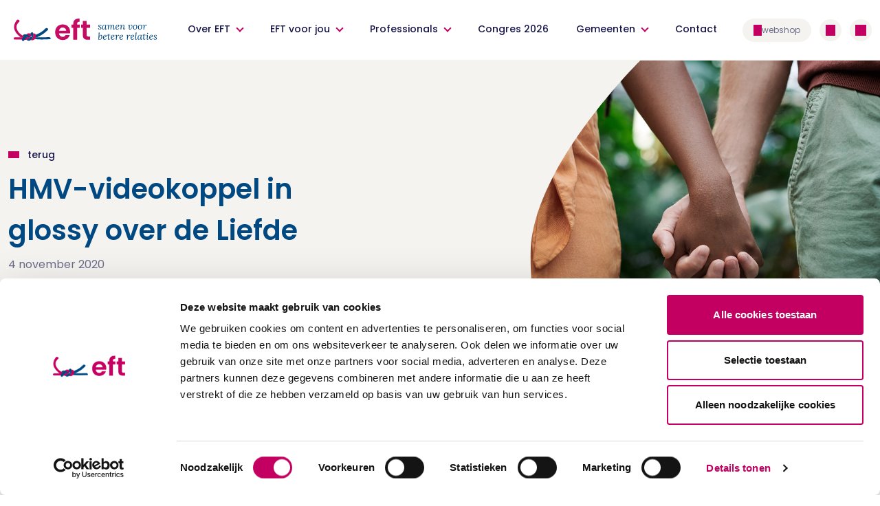

--- FILE ---
content_type: text/html; charset=utf-8
request_url: https://www.eft.nl/nieuws/hmv-video-koppel-in-glossy-over-de-liefde
body_size: 7280
content:

<!DOCTYPE html>
<html lang="nl" culture="nl-NL" dir="ltr">
<head>
    <meta charset="utf-8" />
    <meta http-equiv="x-ua-compatible" content="ie=edge">
    <meta name="viewport" content="width=device-width, initial-scale=1">

            <title>HMV-video koppel in glossy over de Liefde | EFT</title>
        <meta name="robots" content="index, follow" />


    <meta name="twitter:card" content="summary" />
    <meta property="og:type" content="website" />
    <meta property="og:url" content="https://www.eft.nl/nieuws/hmv-video-koppel-in-glossy-over-de-liefde" />
    
    
<meta charset="utf-8" />
<meta http-equiv="x-ua-compatible" content="ie=edge">
<meta name="viewport" content="width=device-width, initial-scale=1">

    <link rel="shortcut icon" type="image/jpg" href="/assets/images/favicon.png" />
        <link rel="stylesheet" href="/assets/dist/all.css?v=cKQcosd2Tz1tCr8AfY4SbXQLdK0pbrX9KG11cG0vtPM">

<script src="/assets/dist/headscripts.js?v=bHqrjhhfSb0gJN220uEISW15zrth63_nQvCQPV2LI5Y"></script>


<link media="print" onload="this.onload=null;this.removeAttribute('media');" rel="stylesheet" href="https://fonts.googleapis.com/css2?family=Poppins:wght@400;500;600&amp;display=swap">
<link media="print" onload="this.onload=null;this.removeAttribute('media');" rel="stylesheet" href="https://fonts.googleapis.com/css2?family=Mulish:ital,wght@0,400;0,600;0,700;1,400;1,600;1,700&amp;display=swap">

<script async id="Cookiebot" data-cbid="5ea82b36-448b-4502-9f1b-05a92b8310aa" data-blockingmode="manual" type="text/javascript" src="https://consent.cookiebot.com/uc.js"></script>
<script async src="//bravoapp.nl/lightembed/pcfgs"></script>

    <script>
        <!-- Google Tag Manager -->
(function(w,d,s,l,i){w[l]=w[l]||[];w[l].push({'gtm.start':
new Date().getTime(),event:'gtm.js'});var f=d.getElementsByTagName(s)[0],
j=d.createElement(s),dl=l!='dataLayer'?'&l='+l:'';j.async=true;j.src=
'https://www.googletagmanager.com/gtm.js?id='+i+dl;f.parentNode.insertBefore(j,f);
})(window,document,'script','dataLayer','GTM-W2PSRR6');
<!-- End Google Tag Manager -->     


    </script>







    <meta name="msapplication-TileColor" content="#9f00a7">
    <meta name="msapplication-config" content=" /assets/app-icons/browserconfig.xml">
    <meta name="theme-color" content="#ffffff">

    <script integrity="sha512-qTXRIMyZIFb8iQcfjXWCO8+M5Tbc38Qi5WzdPOYZHIlZpzBHG3L3by84BBBOiRGiEb7KKtAOAs5qYdUiZiQNNQ==" crossorigin="anonymous" referrerpolicy="no-referrer" src="https://cdnjs.cloudflare.com/ajax/libs/moment.js/2.29.1/moment.min.js"></script>

    <!--Google Analytics 4-->
    <!-- Google tag (gtag.js) -->
    <script async src="https://www.googletagmanager.com/gtag/js?id=G-0D9939MG2R"></script>
    <script>
        window.dataLayer = window.dataLayer || [];
        function gtag() { dataLayer.push(arguments); }
        gtag('js', new Date());

        gtag('config', 'G-0D9939MG2R');

        var clientId = localStorage.getItem("GA4_ClientID");

        if (!clientId) {
            gtag('get', 'G-0D9939MG2R', 'client_id', (clientID) => {
                if (!clientID) {
                    let customClientId = window.navigator.userAgent.replace(/[^A-Z0-9]+/ig, "_") + navigator.language.replace(/[^A-Z0-9]+/ig, "_") + screen.width + "x" + screen.height;
                    localStorage.setItem("GA4_ClientID", customClientId);
                } else {
                    localStorage.setItem("GA4_ClientID", clientID);
                }
            });
        }

        gtag('get', 'G-0D9939MG2R', 'session_id', (sessionID) => {
            document.cookie = "GA4_SessionID=" + sessionID;
        });

        gtag('get', 'G-0D9939MG2R', 'session_number', (sessionNumber) => {
            document.cookie = "GA4_SessionNumber=" + sessionNumber;
        });
    </script>

    
</head>
<body class="template-newsitem no-js">
    



    <header id="header" class="bg-white w-full fixed border-b border-uicolor-5 z-50 top-0">
        <div class="container mx-auto flex justify-between px-3">
                <a href="/" class="logo self-center w-56 lg:w-56">
                    <img width="250" height="100" src="/images/eft-logo-payoff.svg" alt="EFT">
                </a>
            <nav id="main-menu" class="mobile-nav lg:block absolute lg:static bg-white lg:bg-transparent h-screen lg:h-auto w-screen lg:w-auto left-0 lg:mt-0">
                <ul class="mt-6 gap-2 flex-col flex lg:mt-0 lg:gap-0 lg:flex-row lg:justify-center">

                        <li class="mx-1 px-2 xl:px-4 menu-has-children">
                                <span class="main-nav-mobile-open-dropdown">
                                    <a href="/op-zoek-naar-therapie" class="main-nav-links whitespace-no-wrap py-4 lg:py-8 block text-uicolor-1 font-bold lg:font-medium text-md lg:text-sm lg:text-center lg:border-b-2 border-white transition-colors duration-300">
                                        Over EFT
                                    </a>
                                </span>
        <div class="mobile-dropdown dropdown bg-white absolute left-0 right-0 top-0 lg:top-auto bottom-0 lg:bottom-auto border-t border-uicolor-5">
            <div class="container mx-auto py-6 lg:py-12 lg:grid lg:grid-cols-8 px-5">
                <ul class="col-span-3">
                    <li class="main-nav-mobile-back-button inline-block lg:hidden"><button class="text-uicolor-1 text-sm font-medium iconbutton iconbutton__arrow-left-small"> terug</button></li>
                    <li><a href="/op-zoek-naar-therapie" class="flex items-center justify-between text-uicolor-2 text-xl font-medium py-4 block border-b border-uicolor-10 iconbutton-after iconbutton-after__arrow-right">Over EFT</a></li>
                        <li class="list-arrow"><a href="/op-zoek-naar-therapie/relatietherapie" class="text-uicolor-1 font-medium py-4 block lg:border-b lg:border-uicolor-10 flex items-start">Relatietherapie</a></li>
                        <li class="list-arrow"><a href="/op-zoek-naar-therapie/gezinstherapie" class="text-uicolor-1 font-medium py-4 block lg:border-b lg:border-uicolor-10 flex items-start">Gezinstherapie</a></li>
                        <li class="list-arrow"><a href="/op-zoek-naar-therapie/individuele-therapie" class="text-uicolor-1 font-medium py-4 block lg:border-b lg:border-uicolor-10 flex items-start">Individuele therapie</a></li>
                        <li class="list-arrow"><a href="https://efmediation.nl/#Mediation" class="text-uicolor-1 font-medium py-4 block lg:border-b lg:border-uicolor-10 flex items-start">EFM</a></li>
                        <li class="list-arrow"><a href="/nieuws" class="text-uicolor-1 font-medium py-4 block lg:border-b lg:border-uicolor-10 flex items-start">Nieuws</a></li>
                </ul>
            </div>
        </div>
                        </li>
                        <li class="mx-1 px-2 xl:px-4 menu-has-children">
                                <span class="main-nav-mobile-open-dropdown">
                                    <a href="/eft-voor-jou" class="main-nav-links whitespace-no-wrap py-4 lg:py-8 block text-uicolor-1 font-bold lg:font-medium text-md lg:text-sm lg:text-center lg:border-b-2 border-white transition-colors duration-300">
                                        EFT voor jou
                                    </a>
                                </span>
        <div class="mobile-dropdown dropdown bg-white absolute left-0 right-0 top-0 lg:top-auto bottom-0 lg:bottom-auto border-t border-uicolor-5">
            <div class="container mx-auto py-6 lg:py-12 lg:grid lg:grid-cols-8 px-5">
                <ul class="col-span-3">
                    <li class="main-nav-mobile-back-button inline-block lg:hidden"><button class="text-uicolor-1 text-sm font-medium iconbutton iconbutton__arrow-left-small"> terug</button></li>
                    <li><a href="/eft-voor-jou" class="flex items-center justify-between text-uicolor-2 text-xl font-medium py-4 block border-b border-uicolor-10 iconbutton-after iconbutton-after__arrow-right">EFT voor jou</a></li>
                        <li class="list-arrow"><a href="/eft-voor-jou" class="text-uicolor-1 font-medium py-4 block lg:border-b lg:border-uicolor-10 flex items-start">EFT voor jou</a></li>
                        <li class="list-arrow"><a href="https://efmediation.nl/" class="text-uicolor-1 font-medium py-4 block lg:border-b lg:border-uicolor-10 flex items-start">Mediation voor jullie</a></li>
                        <li class="list-arrow"><a href="/therapeuten" class="text-uicolor-1 font-medium py-4 block lg:border-b lg:border-uicolor-10 flex items-start">Vind jouw EFT-therapeut</a></li>
                        <li class="list-arrow"><a href="/doe-de-relatietest" class="text-uicolor-1 font-medium py-4 block lg:border-b lg:border-uicolor-10 flex items-start">Doe de relatietest!</a></li>
                        <li class="list-arrow"><a href="/houd-me-vast" class="text-uicolor-1 font-medium py-4 block lg:border-b lg:border-uicolor-10 flex items-start">Relatiecursus &#x27;Houd me Vast&#x27;</a></li>
                        <li class="list-arrow"><a href="/houd-me-vast/houd-me-vast-online" class="text-uicolor-1 font-medium py-4 block lg:border-b lg:border-uicolor-10 flex items-start">&#x27;Houd me Vast&#x27; online</a></li>
                </ul>
            </div>
        </div>
                        </li>
                        <li class="mx-1 px-2 xl:px-4 menu-has-children">
                                <span class="main-nav-mobile-open-dropdown">
                                    <a href="/professionals" class="main-nav-links whitespace-no-wrap py-4 lg:py-8 block text-uicolor-1 font-bold lg:font-medium text-md lg:text-sm lg:text-center lg:border-b-2 border-white transition-colors duration-300">
                                        Professionals
                                    </a>
                                </span>
        <div class="mobile-dropdown dropdown bg-white absolute left-0 right-0 top-0 lg:top-auto bottom-0 lg:bottom-auto border-t border-uicolor-5">
            <div class="container mx-auto py-6 lg:py-12 lg:grid lg:grid-cols-8 px-5">
                <ul class="col-span-3">
                    <li class="main-nav-mobile-back-button inline-block lg:hidden"><button class="text-uicolor-1 text-sm font-medium iconbutton iconbutton__arrow-left-small"> terug</button></li>
                    <li><a href="/professionals" class="flex items-center justify-between text-uicolor-2 text-xl font-medium py-4 block border-b border-uicolor-10 iconbutton-after iconbutton-after__arrow-right">Professionals</a></li>
                        <li class="list-arrow"><a href="/professionals" class="text-uicolor-1 font-medium py-4 block lg:border-b lg:border-uicolor-10 flex items-start">EFT voor professionals</a></li>
                        <li class="list-arrow"><a href="https://efmediation.nl/professionals" class="text-uicolor-1 font-medium py-4 block lg:border-b lg:border-uicolor-10 flex items-start">Mediation voor professionals</a></li>
                        <li class="list-arrow"><a href="/trainingen" class="text-uicolor-1 font-medium py-4 block lg:border-b lg:border-uicolor-10 flex items-start">Trainingen</a></li>
                        <li class="list-arrow"><a href="/word-deelnemer-van-de-eft-community" class="text-uicolor-1 font-medium py-4 block lg:border-b lg:border-uicolor-10 flex items-start">Word deelnemer van de EFT Community</a></li>
                </ul>
            </div>
        </div>
                        </li>
                        <li class="mx-1 px-2 xl:px-4 menu-has-no-children">
                                <span class="main-nav-mobile-open-dropdown">
                                    <a href="/congres-2026" class="main-nav-links whitespace-no-wrap py-4 lg:py-8 block text-uicolor-1 font-bold lg:font-medium text-md lg:text-sm lg:text-center lg:border-b-2 border-white transition-colors duration-300">
                                        Congres 2026
                                    </a>
                                </span>
                        </li>
                        <li class="mx-1 px-2 xl:px-4 menu-has-children">
                                <span class="main-nav-mobile-open-dropdown">
                                    <a href="/gemeenten" class="main-nav-links whitespace-no-wrap py-4 lg:py-8 block text-uicolor-1 font-bold lg:font-medium text-md lg:text-sm lg:text-center lg:border-b-2 border-white transition-colors duration-300">
                                        Gemeenten
                                    </a>
                                </span>
        <div class="mobile-dropdown dropdown bg-white absolute left-0 right-0 top-0 lg:top-auto bottom-0 lg:bottom-auto border-t border-uicolor-5">
            <div class="container mx-auto py-6 lg:py-12 lg:grid lg:grid-cols-8 px-5">
                <ul class="col-span-3">
                    <li class="main-nav-mobile-back-button inline-block lg:hidden"><button class="text-uicolor-1 text-sm font-medium iconbutton iconbutton__arrow-left-small"> terug</button></li>
                    <li><a href="/gemeenten" class="flex items-center justify-between text-uicolor-2 text-xl font-medium py-4 block border-b border-uicolor-10 iconbutton-after iconbutton-after__arrow-right">Gemeenten</a></li>
                        <li class="list-arrow"><a href="/gemeenten" class="text-uicolor-1 font-medium py-4 block lg:border-b lg:border-uicolor-10 flex items-start">EFT voor gemeenten</a></li>
                </ul>
            </div>
        </div>
                        </li>
                        <li class="mx-1 px-2 xl:px-4 menu-has-no-children">
                                <span class="main-nav-mobile-open-dropdown">
                                    <a href="/openingstijden" class="main-nav-links whitespace-no-wrap py-4 lg:py-8 block text-uicolor-1 font-bold lg:font-medium text-md lg:text-sm lg:text-center lg:border-b-2 border-white transition-colors duration-300">
                                        Contact
                                    </a>
                                </span>
                        </li>

                </ul>

                <div id="mobile-bottom-menu-items" class="mobile-bottom-menu-items headLevel lg:hidden bg-white w-full absolute z-50 bg-white px-4 bottom-0 gap-6 grid md:grid-cols-2">
                        <a href="/webshop" target="" class="gap-2 flex-grow relative text-xs flex items-center justify-center h-12 rounded-full text-uicolor-4 bg-uicolor-5 whitespace-no-wrap iconbutton iconbutton__webshop">
                            <span>webshop </span>
                            <span class=></span>
                        </a>


                        <a href="/login" class="flex-grow h-12 text-xs rounded-full text-uicolor-4 bg-uicolor-5 flex items-center justify-center">
                            <div class="flex gap-2 items-center justify-center">
                                <div class="flex text-xs block rounded-full h-6 w-6 items-center justify-center text-uicolor-4 bg-uicolor-5 iconbutton iconbutton__user">
                                </div>
                                <span>inloggen</span>
                            </div>
                        </a>

                </div>

            </nav>
            <nav class="self-center py-4 lg:py-0">
                <ul class="flex items-center justify-end space-x-4 lg:space-x-1 lg:space-x-3">
                        <li>
                            <a href="/webshop" target="" class="relative text-xs items-center justify-center h-8 w-8 lg:w-auto lg:h-auto lg:px-4 lg:py-2 rounded-full text-uicolor-4 bg-uicolor-5 whitespace-no-wrap hidden lg:flex gap-2 iconbutton iconbutton__webshop">
                                <span class="hidden lg:inline-block">webshop </span>
                                <span class=hidden></span>
                            </a>
                        </li>


                        <li class="hidden lg:block">
                            <a href="/login" class="text-xs block rounded-full h-8 w-8 items-center justify-center text-uicolor-4 bg-uicolor-5 hidden lg:flex iconbutton iconbutton__user"></a>
                        </li>

                    <li class="block lg:hidden"><button id="mobile-menu-trigger" class="flex lg:hidden transition-all duration-300 relative text-xs block rounded-full h-10 w-10 lg:h-8 lg:w-8 items-center justify-center text-uicolor-4 bg-uicolor-5"><span class="iconbutton iconbutton__hamburger  flex justify-center items-center"></span></button></li>
                    <li><button id="search-trigger" class="flex transition-all duration-300 relative text-xs block rounded-full h-10 w-10 lg:h-8 lg:w-8 items-center justify-center text-uicolor-4 bg-uicolor-5"><span class="iconbutton iconbutton__search flex justify-center items-center"></span></button></li>
                </ul>
            </nav>
        </div>

                <div id="search-container" class="search bg-white border-uicolor-5 opacity-0 h-0 overflow-hidden px-4">
            <div class="container mx-auto relative">
                <form method="get" action="/zoeken">
                    <input id="search-field" type="text" class="w-full h-16 text-uicolor-4 " placeholder="Waar bent u naar op zoek" name="q">
                    <button class="absolute right-0 top-0 h-16 w-16 iconbutton iconbutton__search">
                    </button>
                    <input type="hidden" name="homeId" value="1215" />
                </form>
            </div>
        </div>

    </header>





<script src="/assets/dist/bodyscripts.js?v=1zYluxOEcsCimxXo7C69--4o06BcxUTlI9I5XYetfqk"></script>

    




    <section class="banner bg-uicolor-5 w-full pt-16 lg:pb-16 md:pt-32 relative h-auto mb-24 lg:mb-24">
    <div class="relative md:absolute right-0 top-0 h-56 md:h-full bg-cover bg-center pointer-events-none overflow-hidden w-full md:w-2/5 -mt-6 md:mt-0" style="background-image:url(&#x27;/media/qy5l5mqn/pexels-fauxels-3228726.jpg?width=2500&amp;v=1d732a4676e5bb0&#x27;)">
        <img src="/assets/images/banner_shape.svg" class="absolute left-0 top-0 h-full -ml-1 transform rotate-180" alt="">
        <img src="/assets/images/banner_shape.svg" class="absolute right-0 top-0 h-full -mr-8 md:-mr-24" alt="">
    </div>

    <div class="px-3 container mx-auto relative grid grid-cols-12 items-center h-full">
        <div class="col-span-12 md:col-span-7 lg:col-span-5 space-y-2 my-10 md:my-0 pb-0 md:pb-8 lg:pb-0">
                <a href="/nieuws" class="text-uicolor-1 text-sm font-medium iconbutton iconbutton__arrow-left-small"> terug</a>
            <h1 class="w-full text-3xl lg:text-4xl text-uicolor-2 font-bold">HMV-videokoppel in glossy over de Liefde</h1>
            <span class="block w-full text-uicolor-4">4 november 2020</span>
                <p class="w-full lg:text-xl text-uicolor-1 leading-8 pb-6">&#x201C;Onze&#x201D; Lieselotte en Kees delen hun bijzondere reis van herstelde verbinding in de nieuwe Glossy over de Liefde.&#xA;&#xA;</p>
        </div>
    </div>
</section>

<section id="news_detail" class="px-3 container mx-auto relative my-24 max-w-screen-md">
    <div class="content">
        
<div class="umb-block-list">

<div class="container-large container">
    <div class="content rte ">
        <p>Nog slechts enkele weken of ook jij hebt de Glossy over de Liefde op je schoot liggen terwijl je lekker op de bank zit met een kop koffie. Of onderweg bent naar je werk en in de trein het tijdschrift nog eens openslaat. Opeens word je geraakt door het eerlijke verhaal van Lieselotte en Kees; zij nemen ons als lezer ongelofelijk mooi en kwetsbaar mee op hun intense en bijzondere reis die zij samen met Karin Wagenaar (EFT-therapeut) tijdens het 'Houd-me-Vast'-programma hebben beleefd.</p>
<p>De verbinding die daar (opnieuw) is gelegd, is bijna onbeschrijfelijk; maar als hun verhaal klinkt, dan kan het bijna niet anders dan dat hun woorden en reis jou ook raken. Ze vertellen hoe ze als jong stel tijdens een pittige periode steeds verder van elkaar verwijderd raakten en hoe ze elkaars signalen over de behoefte van aandacht en erkenning niet opvingen. De verwijdering werd groter, hing angstig tussen hen in, maar beiden gingen hier anders mee om… De keuze om te scheiden werd voor Kees steeds meer realiteit. Lieselotte: “Deze overtuiging raakte me diep van binnen. Pas toen voelde ik dat ik niet zonder hem wilde, dat ik niets liever wil dan me aan hem verbinden. Dit gevoel bracht ook angst met zich mee: ik moest iets nieuws gaan doen en had geen idee hoe.” Kees: “Lieselotte greep alles aan om ons huwelijk te redden. Ik vond dat ik dit op zijn minst een kans moest geven. Dan kon ik in ieder geval zeggen dat ik er alles aan had gedaan om een scheiding te voorkomen.”</p>
<p>Samen zijn ze in relatietherapie gegaan, waarbij de EFT-therapeut hen hielp woorden te geven aan de verwijdering die zo angstig aanwezig was. Er werd tijdens de therapie niet gesproken over scheiden, maar over het gemis en de behoeften die ze beiden voelden. Ze leerden ‘hechtingstaal’ spreken –woorden kunnen geven aan dieperliggende emoties en angsten– om op spannende momenten de verbinding te kunnen herstellen! Lieselotte: “We hadden getekend voor deze reis zonder dat we wisten waar die ons naar toe zou leiden. Niet wetend dat we op de mooiste plekjes zouden komen, maar ook uit moesten stappen op de pijnlijkste plekjes. Dat het zo’n bijzondere reis is geworden, hadden we niet kunnen bedenken.”</p>
<p>Wil je meer lezen over deze bijzondere reis en de afloop hiervan?<br />Koop dan vanaf 17 april de Glossy over de Liefde, te verkrijgen bij boekhandels en in supermarkten.</p>
<p>Redactie Stichting EFT-Nederland,<br />Maria Spek-Verstoep</p>
    </div>
</div>

<script>
    $( ".rte h1" ).addClass( "useasquicklink" );
</script></div>

    </div>    
    

<!-- Below social media, create partial and add Model for page details-->
<div class="flex space-x-3 self-end row-start-8 md:col-start-2 md:row-start-1 lg:row-start-2 lg:col-start-1 mt-4 md:mt-0 md:mb-10 lg:mb-0">
    <span class="text-uicolor-1 font-medium py-3">Deel artikel</span>
    <button onclick="PopupCenter('https://www.facebook.com/sharer/sharer.php?u=', '655', '370');" class="block rounded-full h-10 w-10 flex items-center justify-center bg-uicolor-5 border-0 iconbutton iconbutton__facebook"></button>
    <button onclick="PopupCenter('https://www.linkedin.com/shareArticle?mini=true&url=', '800', '400');" class="block rounded-full h-10 w-10 flex items-center justify-center bg-uicolor-5 border-0 iconbutton iconbutton__linkedin"></button>
    <button onclick="PopupCenter('https://twitter.com/intent/tweet?text=', '575', '400');"  class="block rounded-full h-10 w-10 flex items-center justify-center bg-uicolor-5 border-0 iconbutton iconbutton__twitter"></button>
</div>

<script>
    function PopupCenter(url, w, h) {
        var dualScreenLeft = window.screenLeft != undefined ? window.screenLeft : screen.left;
        var dualScreenTop = window.screenTop != undefined ? window.screenTop : screen.top;

        var width = window.innerWidth ? window.innerWidth : document.documentElement.clientWidth ? document.documentElement.clientWidth : screen.width;
        var height = window.innerHeight ? window.innerHeight : document.documentElement.clientHeight ? document.documentElement.clientHeight : screen.height;

        var left = width / 2 - w / 2 + dualScreenLeft;
        var top = height / 2 - h / 2 + dualScreenTop;
        var newWindow = window.open(url + "https%3a%2f%2fwww.eft.nl%2fnieuws%2fhmv-video-koppel-in-glossy-over-de-liefde", "HMV-videokoppel in glossy over de Liefde", 'scrollbars=yes, width=' + w + ', height=' + h + ', top=' + top + ', left=' + left);

        // Puts focus on the newWindow
        if (window.focus) {
            newWindow.focus();
        }
    }
</script>
</section>



    
<footer class="relative mt-24">
    <div class="pointer-events-none -mb-1">
        <img src="/assets/images/footer_background.svg" alt="">
    </div>
    <div class="bg-uicolor-5">
        <div class="container mx-auto grid sm:grid-cols-1 md:grid-cols-2 lg:grid-cols-4 px-3 md:pb-16">
            <img width="128" height="39" loading="lazy" src="/images/logo.svg" alt="EFT" class="logo w-32 row-start-1 mb-4 md:mb-10">
            <div class="flex space-x-3 self-end row-start-8 md:col-start-2 md:row-start-1 lg:row-start-2 lg:col-start-1 mt-4 md:mt-0 md:mb-10 lg:mb-0">
                    <a href="https://www.facebook.com/Stichting-EFT-Nederland-784724541708110/" class="block rounded-full h-12 w-12 flex items-center justify-center bg-white iconbutton iconbutton__facebook" target="_blank"></a>

                    <a href="https://nl.linkedin.com/in/eftnederland" class="block rounded-full h-12 w-12 flex items-center justify-center bg-white iconbutton iconbutton__linkedin" target="_blank"></a>

            </div>
            <div class="row-span-2 border-t border-uicolor-10 md:border-0 expand-list md:pr-6 md:mb-2 border-b border-uicolor-4">
                <input type="checkbox" value="selected" id="toggle-one" class="toggle-input hidden">
                <label for="toggle-one" class="block cursor-pointer text-md font-medium text-uicolor-1 py-4 md:border-0 md:py-0">
                    Particulieren
                    <span class="-mt-1 float-right block rounded-full h-8 w-8 flex items-center justify-center border-2 border-uicolor-3 md:hidden iconbutton iconbutton__plus">
                    </span>
                </label>
                <div class="h-0 overflow-hidden md:h-auto md:overflow-visible">
                    <ul>
                                <li class="list-arrow"><a href="/therapeuten" class="py-2 block text-uicolor-1 font-normal text-md flex items-start">Vind jouw therapeut</a></li>
                                <li class="list-arrow"><a href="https://video.eft.nl" target="_blank" class="py-2 block text-uicolor-1 font-normal text-md flex items-start">Videoportal</a></li>
                                <li class="list-arrow"><a href="https://www.eft.nl/doe-de-relatietest" class="py-2 block text-uicolor-1 font-normal text-md flex items-start">Doe de relatietest</a></li>
                                <li class="list-arrow"><a href="/bijeenkomsten" class="py-2 block text-uicolor-1 font-normal text-md flex items-start">Houd me Vast-bijeenkomsten</a></li>
                    </ul>
                </div>
            </div>
            <div class="row-span-2 expand-list md:pr-6 md:mb-2 md:border-0 border-b border-uicolor-10">
                <input type="checkbox" value="selected" id="toggle-two" class="toggle-input hidden">
                <label for="toggle-two" class="block cursor-pointer text-md font-medium text-uicolor-1 py-4 md:border-0 md:py-0">
                    Professionals
                    <span class="-mt-1 float-right block rounded-full h-8 w-8 flex items-center justify-center border-2 border-uicolor-3 md:hidden iconbutton iconbutton__plus">
                    </span>
                </label>
                <div class="h-0 overflow-hidden md:h-auto md:overflow-visible">
                    <ul>
                                <li class="list-arrow"><a href="https://www.eft.nl/word-deelnemer-van-de-eft-community" class="py-2 block text-uicolor-1 font-normal text-md flex items-start">Word EFT-deelnemer</a></li>
                                <li class="list-arrow"><a href="https://www.eft.nl/trainingen" class="py-2 block text-uicolor-1 font-normal text-md flex items-start">Trainingen</a></li>
                                <li class="list-arrow"><a href="/media/ao3kf155/supervisorenlijst-2026.pdf" target="_blank" class="py-2 block text-uicolor-1 font-normal text-md flex items-start">Supervisorenlijst</a></li>
                                <li class="list-arrow"><a href="https://www.eft.nl/professionals/wetenschappelijk-onderzoek-eft" class="py-2 block text-uicolor-1 font-normal text-md flex items-start">Wetenschappelijk onderzoek</a></li>
                    </ul>
                </div>
            </div>
            <div class="row-span-2 mt-4 md:mt-0">
                <label class="block text-md font-medium text-uicolor-1 md:border-0 pt-4 md:pt-0">
                    Stichting EFT Nederland
                </label>
                <ul>
                        <li class="text-uicolor-1 font-normal text-md py-2 whitespace-pre-wrap">Vleutensevaart 100&#xA;3532 AD Utrecht&#xA; &#xA;KvK: 30256629</li>
                        <li><a href="tel:085-4013737" class="text-uicolor-1 font-normal text-md py-2 block iconbutton iconbutton__phone flex items-center gap-2">085-4013737</a></li>

                        <li><a href="mailto:info@eft.nl" class="text-uicolor-1 font-normal text-md py-2 block iconbutton iconbutton__email flex items-center gap-2">info@eft.nl</a></li>
                </ul>
            </div>
        </div>
    </div>
    <div class="bg-white">
        <div class="px-3 mx-auto">
            <ul class="container mx-auto flex flex-wrap items-center space-x-4 md:space-x-8">
                        <li><a href="/sitemap" class="block text-uicolor-4 py-4 text-xs md:text-md">Sitemap</a></li>
                        <li><a href="/privacyverklaring/copyright-en-disclaimer" class="block text-uicolor-4 py-4 text-xs md:text-md">Copyright en disclaimer</a></li>
                        <li><a href="/cookies-instellingen" class="block text-uicolor-4 py-4 text-xs md:text-md">Cookies instellingen</a></li>
                        <li><a href="https://www.eft.nl/privacyverklaring" target="_blank" class="block text-uicolor-4 py-4 text-xs md:text-md">Privacyverklaring</a></li>
                        <li><a href="https://www.eft.nl/algemene-voorwaarden" target="_blank" class="block text-uicolor-4 py-4 text-xs md:text-md">Algemene voorwaarden</a></li>
                        <li><a href="https://www.eft.nl/algemene-voorwaarden/gebruiksvoorwaarden-houd-me-vast-online-en-eft-videoportal" class="block text-uicolor-4 py-4 text-xs md:text-md">Gebruiksvoorwaarden HmV en video&#x27;s</a></li>
                    <li>
                        <img class="h-8" loading="lazy" src="/media/jgecm300/iceeft-logo.png" alt="Logo">
                    </li>
            </ul>
        </div>
    </div>
</footer>


    
    
    <div id="globalPopup" class="fixed w-100 h-100 inset-0 overflow-auto z-50 flex items-center justify-center py-4 hidden">
        <div class="modal global-popup m-auto fade block bg-white w-11/12 rounded-2xl p-12 relative p-10 bg-white outline-none" id="myModal" tabindex="-1" role="dialog" aria-labelledby="myModalLabel">
            <div class="modal-dialog block" role="document">
                <button type="button" class="close absolute right-0 mr-16 p-1" data-dismiss="modal" aria-label="Close"><img src="/assets/icons/sluit.svg" alt="" /></button>
                <div class="modal-content">
                    <div class="modal-header">
                    </div>
                    
                    <div class="modal-footer flex flex-col sm:flex-row-reverse sm:items-center gap-y-4 gap-x-8 items-end">
                    </div>
                </div>
            </div>
        </div>
    </div>
    <script type="text/javascript">
        $(document).ready(function () {
            var init = JSON.parse('{"showonduration":false,"showonscroll":false,"showonexit":false,"visitdurationinseconds":0,"scrolloption":""}');
            initPopUp(init);
        });
    </script>


</body>
</html>

--- FILE ---
content_type: text/css
request_url: https://www.eft.nl/assets/dist/all.css?v=cKQcosd2Tz1tCr8AfY4SbXQLdK0pbrX9KG11cG0vtPM
body_size: 25658
content:
@charset "UTF-8";*,:before,:after{--tw-border-spacing-x: 0;--tw-border-spacing-y: 0;--tw-translate-x: 0;--tw-translate-y: 0;--tw-rotate: 0;--tw-skew-x: 0;--tw-skew-y: 0;--tw-scale-x: 1;--tw-scale-y: 1;--tw-pan-x: ;--tw-pan-y: ;--tw-pinch-zoom: ;--tw-scroll-snap-strictness: proximity;--tw-gradient-from-position: ;--tw-gradient-via-position: ;--tw-gradient-to-position: ;--tw-ordinal: ;--tw-slashed-zero: ;--tw-numeric-figure: ;--tw-numeric-spacing: ;--tw-numeric-fraction: ;--tw-ring-inset: ;--tw-ring-offset-width: 0px;--tw-ring-offset-color: #fff;--tw-ring-color: rgb(59 130 246 / .5);--tw-ring-offset-shadow: 0 0 #0000;--tw-ring-shadow: 0 0 #0000;--tw-shadow: 0 0 #0000;--tw-shadow-colored: 0 0 #0000;--tw-blur: ;--tw-brightness: ;--tw-contrast: ;--tw-grayscale: ;--tw-hue-rotate: ;--tw-invert: ;--tw-saturate: ;--tw-sepia: ;--tw-drop-shadow: ;--tw-backdrop-blur: ;--tw-backdrop-brightness: ;--tw-backdrop-contrast: ;--tw-backdrop-grayscale: ;--tw-backdrop-hue-rotate: ;--tw-backdrop-invert: ;--tw-backdrop-opacity: ;--tw-backdrop-saturate: ;--tw-backdrop-sepia: ;--tw-contain-size: ;--tw-contain-layout: ;--tw-contain-paint: ;--tw-contain-style: }::backdrop{--tw-border-spacing-x: 0;--tw-border-spacing-y: 0;--tw-translate-x: 0;--tw-translate-y: 0;--tw-rotate: 0;--tw-skew-x: 0;--tw-skew-y: 0;--tw-scale-x: 1;--tw-scale-y: 1;--tw-pan-x: ;--tw-pan-y: ;--tw-pinch-zoom: ;--tw-scroll-snap-strictness: proximity;--tw-gradient-from-position: ;--tw-gradient-via-position: ;--tw-gradient-to-position: ;--tw-ordinal: ;--tw-slashed-zero: ;--tw-numeric-figure: ;--tw-numeric-spacing: ;--tw-numeric-fraction: ;--tw-ring-inset: ;--tw-ring-offset-width: 0px;--tw-ring-offset-color: #fff;--tw-ring-color: rgb(59 130 246 / .5);--tw-ring-offset-shadow: 0 0 #0000;--tw-ring-shadow: 0 0 #0000;--tw-shadow: 0 0 #0000;--tw-shadow-colored: 0 0 #0000;--tw-blur: ;--tw-brightness: ;--tw-contrast: ;--tw-grayscale: ;--tw-hue-rotate: ;--tw-invert: ;--tw-saturate: ;--tw-sepia: ;--tw-drop-shadow: ;--tw-backdrop-blur: ;--tw-backdrop-brightness: ;--tw-backdrop-contrast: ;--tw-backdrop-grayscale: ;--tw-backdrop-hue-rotate: ;--tw-backdrop-invert: ;--tw-backdrop-opacity: ;--tw-backdrop-saturate: ;--tw-backdrop-sepia: ;--tw-contain-size: ;--tw-contain-layout: ;--tw-contain-paint: ;--tw-contain-style: }*,:before,:after{box-sizing:border-box;border-width:0;border-style:solid;border-color:#e5e7eb}:before,:after{--tw-content: ""}html,:host{line-height:1.5;-webkit-text-size-adjust:100%;-moz-tab-size:4;tab-size:4;font-family:Poppins,sans-serif;font-feature-settings:normal;font-variation-settings:normal;-webkit-tap-highlight-color:transparent}body{margin:0;line-height:inherit}hr{height:0;color:inherit;border-top-width:1px}abbr:where([title]){text-decoration:underline dotted}h1,h2,h3,h4,h5,h6{font-size:inherit;font-weight:inherit}a{color:inherit;text-decoration:inherit}b,strong{font-weight:bolder}code,kbd,samp,pre{font-family:ui-monospace,SFMono-Regular,Menlo,Monaco,Consolas,Liberation Mono,Courier New,monospace;font-feature-settings:normal;font-variation-settings:normal;font-size:1em}small{font-size:80%}sub,sup{font-size:75%;line-height:0;position:relative;vertical-align:baseline}sub{bottom:-.25em}sup{top:-.5em}table{text-indent:0;border-color:inherit;border-collapse:collapse}button,input,optgroup,select,textarea{font-family:inherit;font-feature-settings:inherit;font-variation-settings:inherit;font-size:100%;font-weight:inherit;line-height:inherit;letter-spacing:inherit;color:inherit;margin:0;padding:0}button,select{text-transform:none}button,input:where([type=button]),input:where([type=reset]),input:where([type=submit]){-webkit-appearance:button;background-color:transparent;background-image:none}:-moz-focusring{outline:auto}:-moz-ui-invalid{box-shadow:none}progress{vertical-align:baseline}::-webkit-inner-spin-button,::-webkit-outer-spin-button{height:auto}[type=search]{-webkit-appearance:textfield;outline-offset:-2px}::-webkit-search-decoration{-webkit-appearance:none}::-webkit-file-upload-button{-webkit-appearance:button;font:inherit}summary{display:list-item}blockquote,dl,dd,h1,h2,h3,h4,h5,h6,hr,figure,p,pre{margin:0}fieldset{margin:0;padding:0}legend{padding:0}ol,ul,menu{list-style:none;margin:0;padding:0}dialog{padding:0}textarea{resize:vertical}input::placeholder,textarea::placeholder{opacity:1;color:#9ca3af}button,[role=button]{cursor:pointer}:disabled{cursor:default}img,svg,video,canvas,audio,iframe,embed,object{display:block;vertical-align:middle}img,video{max-width:100%;height:auto}[hidden]:where(:not([hidden=until-found])){display:none}.container{width:100%}@media (min-width: 640px){.container{max-width:640px}}@media (min-width: 768px){.container{max-width:768px}}@media (min-width: 1024px){.container{max-width:1024px}}@media (min-width: 1280px){.container{max-width:1280px}}.pointer-events-none{pointer-events:none}.visible{visibility:visible}.invisible{visibility:hidden}.collapse{visibility:collapse}.static{position:static}.fixed{position:fixed}.absolute{position:absolute}.relative{position:relative}.sticky{position:sticky}.inset-0{top:0;right:0;bottom:0;left:0}.bottom-0{bottom:0}.left-0{left:0}.left-1\/2{left:50%}.right-0{right:0}.top-0{top:0}.top-1{top:.25rem}.top-1\/2{top:50%}.z-0{z-index:0}.z-10{z-index:10}.z-20{z-index:20}.z-40{z-index:40}.z-50{z-index:50}.col-auto{grid-column:auto}.col-span-1{grid-column:span 1 / span 1}.col-span-12{grid-column:span 12 / span 12}.col-span-2{grid-column:span 2 / span 2}.col-span-3{grid-column:span 3 / span 3}.col-span-5{grid-column:span 5 / span 5}.col-span-8{grid-column:span 8 / span 8}.col-span-full{grid-column:1 / -1}.col-start-1{grid-column-start:1}.col-start-2{grid-column-start:2}.col-start-5{grid-column-start:5}.col-start-6{grid-column-start:6}.row-span-2{grid-row:span 2 / span 2}.row-start-1{grid-row-start:1}.row-start-2{grid-row-start:2}.row-start-8{grid-row-start:8}.row-end-3{grid-row-end:3}.float-right{float:right}.float-left{float:left}.m-0{margin:0}.m-2{margin:.5rem}.m-auto{margin:auto}.-mx-2{margin-left:-.5rem;margin-right:-.5rem}.mx-1{margin-left:.25rem;margin-right:.25rem}.mx-auto{margin-left:auto;margin-right:auto}.my-10{margin-top:2.5rem;margin-bottom:2.5rem}.my-12{margin-top:3rem;margin-bottom:3rem}.my-2{margin-top:.5rem;margin-bottom:.5rem}.my-24{margin-top:6rem;margin-bottom:6rem}.my-3{margin-top:.75rem;margin-bottom:.75rem}.my-4{margin-top:1rem;margin-bottom:1rem}.my-6{margin-top:1.5rem;margin-bottom:1.5rem}.my-8{margin-top:2rem;margin-bottom:2rem}.-mb-1{margin-bottom:-.25rem}.-mb-12{margin-bottom:-3rem}.-mb-16{margin-bottom:-4rem}.-mb-2{margin-bottom:-.5rem}.-mb-20{margin-bottom:-5rem}.-mb-4{margin-bottom:-1rem}.-mb-5{margin-bottom:-1.25rem}.-ml-1{margin-left:-.25rem}.-mr-1{margin-right:-.25rem}.-mr-3{margin-right:-.75rem}.-mr-6{margin-right:-1.5rem}.-mr-8{margin-right:-2rem}.-mt-1{margin-top:-.25rem}.-mt-2{margin-top:-.5rem}.-mt-24{margin-top:-6rem}.-mt-32{margin-top:-8rem}.-mt-4{margin-top:-1rem}.-mt-56{margin-top:-14rem}.-mt-6{margin-top:-1.5rem}.-mt-8{margin-top:-2rem}.mb-0{margin-bottom:0}.mb-1{margin-bottom:.25rem}.mb-10{margin-bottom:2.5rem}.mb-12{margin-bottom:3rem}.mb-2{margin-bottom:.5rem}.mb-24{margin-bottom:6rem}.mb-3{margin-bottom:.75rem}.mb-4{margin-bottom:1rem}.mb-5{margin-bottom:1.25rem}.mb-6{margin-bottom:1.5rem}.mb-8{margin-bottom:2rem}.mb-auto{margin-bottom:auto}.ml-1{margin-left:.25rem}.ml-12{margin-left:3rem}.ml-16{margin-left:4rem}.ml-2{margin-left:.5rem}.ml-3{margin-left:.75rem}.ml-6{margin-left:1.5rem}.ml-8{margin-left:2rem}.ml-auto{margin-left:auto}.mr-1{margin-right:.25rem}.mr-10{margin-right:2.5rem}.mr-16{margin-right:4rem}.mr-2{margin-right:.5rem}.mr-3{margin-right:.75rem}.mr-4{margin-right:1rem}.mr-5{margin-right:1.25rem}.mr-8{margin-right:2rem}.mr-auto{margin-right:auto}.mt-0{margin-top:0}.mt-1{margin-top:.25rem}.mt-10{margin-top:2.5rem}.mt-12{margin-top:3rem}.mt-16{margin-top:4rem}.mt-2{margin-top:.5rem}.mt-20{margin-top:5rem}.mt-24{margin-top:6rem}.mt-32{margin-top:8rem}.mt-4{margin-top:1rem}.mt-5{margin-top:1.25rem}.mt-6{margin-top:1.5rem}.mt-8{margin-top:2rem}.box-border{box-sizing:border-box}.line-clamp-3{overflow:hidden;display:-webkit-box;-webkit-box-orient:vertical;-webkit-line-clamp:3}.block{display:block}.inline-block{display:inline-block}.inline{display:inline}.flex{display:flex}.inline-flex{display:inline-flex}.table{display:table}.grid{display:grid}.hidden{display:none}.h-0{height:0}.h-10{height:2.5rem}.h-12{height:3rem}.h-16{height:4rem}.h-2{height:.5rem}.h-32{height:8rem}.h-4{height:1rem}.h-40{height:10rem}.h-48{height:12rem}.h-5{height:1.25rem}.h-56{height:14rem}.h-6{height:1.5rem}.h-8{height:2rem}.h-auto{height:auto}.h-bannerSmall{height:550px}.h-bannerXS{height:400px}.h-full{height:100%}.h-screen{height:100vh}.w-0{width:0}.w-1\/3{width:33.333333%}.w-10{width:2.5rem}.w-11\/12{width:91.666667%}.w-12{width:3rem}.w-16{width:4rem}.w-20{width:5rem}.w-24{width:6rem}.w-32{width:8rem}.w-4{width:1rem}.w-48{width:12rem}.w-5{width:1.25rem}.w-56{width:14rem}.w-6{width:1.5rem}.w-8{width:2rem}.w-9\/12{width:75%}.w-auto{width:auto}.w-full{width:100%}.w-screen{width:100vw}.max-w-screen-lg{max-width:1024px}.max-w-screen-md{max-width:768px}.max-w-screen-sm{max-width:640px}.flex-none{flex:none}.flex-shrink{flex-shrink:1}.flex-shrink-0{flex-shrink:0}.flex-grow{flex-grow:1}.border-collapse{border-collapse:collapse}.rotate-180{--tw-rotate: 180deg;transform:translate(var(--tw-translate-x),var(--tw-translate-y)) rotate(var(--tw-rotate)) skew(var(--tw-skew-x)) skewY(var(--tw-skew-y)) scaleX(var(--tw-scale-x)) scaleY(var(--tw-scale-y))}.rotate-90{--tw-rotate: 90deg;transform:translate(var(--tw-translate-x),var(--tw-translate-y)) rotate(var(--tw-rotate)) skew(var(--tw-skew-x)) skewY(var(--tw-skew-y)) scaleX(var(--tw-scale-x)) scaleY(var(--tw-scale-y))}.transform{transform:translate(var(--tw-translate-x),var(--tw-translate-y)) rotate(var(--tw-rotate)) skew(var(--tw-skew-x)) skewY(var(--tw-skew-y)) scaleX(var(--tw-scale-x)) scaleY(var(--tw-scale-y))}.cursor-pointer{cursor:pointer}.resize{resize:both}.list-none{list-style-type:none}.grid-cols-1{grid-template-columns:repeat(1,minmax(0,1fr))}.grid-cols-12{grid-template-columns:repeat(12,minmax(0,1fr))}.grid-cols-15{grid-template-columns:2fr 1fr 1fr}.grid-cols-16{grid-template-columns:3fr 1fr}.grid-cols-2{grid-template-columns:repeat(2,minmax(0,1fr))}.grid-cols-3{grid-template-columns:repeat(3,minmax(0,1fr))}.grid-cols-4{grid-template-columns:repeat(4,minmax(0,1fr))}.grid-cols-5{grid-template-columns:repeat(5,minmax(0,1fr))}.grid-rows-2{grid-template-rows:repeat(2,minmax(0,1fr))}.flex-col{flex-direction:column}.flex-wrap{flex-wrap:wrap}.items-start{align-items:flex-start}.items-end{align-items:flex-end}.items-center{align-items:center}.items-stretch{align-items:stretch}.justify-start{justify-content:flex-start}.justify-end{justify-content:flex-end}.justify-center{justify-content:center}.justify-between{justify-content:space-between}.gap-1{gap:.25rem}.gap-10{gap:2.5rem}.gap-12{gap:3rem}.gap-2{gap:.5rem}.gap-3{gap:.75rem}.gap-4{gap:1rem}.gap-5{gap:1.25rem}.gap-6{gap:1.5rem}.gap-8{gap:2rem}.gap-x-8{column-gap:2rem}.gap-y-1{row-gap:.25rem}.gap-y-4{row-gap:1rem}.space-x-3>:not([hidden])~:not([hidden]){--tw-space-x-reverse: 0;margin-right:calc(.75rem * var(--tw-space-x-reverse));margin-left:calc(.75rem * calc(1 - var(--tw-space-x-reverse)))}.space-x-4>:not([hidden])~:not([hidden]){--tw-space-x-reverse: 0;margin-right:calc(1rem * var(--tw-space-x-reverse));margin-left:calc(1rem * calc(1 - var(--tw-space-x-reverse)))}.space-x-8>:not([hidden])~:not([hidden]){--tw-space-x-reverse: 0;margin-right:calc(2rem * var(--tw-space-x-reverse));margin-left:calc(2rem * calc(1 - var(--tw-space-x-reverse)))}.space-y-1>:not([hidden])~:not([hidden]){--tw-space-y-reverse: 0;margin-top:calc(.25rem * calc(1 - var(--tw-space-y-reverse)));margin-bottom:calc(.25rem * var(--tw-space-y-reverse))}.space-y-2>:not([hidden])~:not([hidden]){--tw-space-y-reverse: 0;margin-top:calc(.5rem * calc(1 - var(--tw-space-y-reverse)));margin-bottom:calc(.5rem * var(--tw-space-y-reverse))}.space-y-4>:not([hidden])~:not([hidden]){--tw-space-y-reverse: 0;margin-top:calc(1rem * calc(1 - var(--tw-space-y-reverse)));margin-bottom:calc(1rem * var(--tw-space-y-reverse))}.self-end{align-self:flex-end}.self-center{align-self:center}.self-stretch{align-self:stretch}.justify-self-end{justify-self:end}.overflow-auto{overflow:auto}.overflow-hidden{overflow:hidden}.overflow-x-auto{overflow-x:auto}.overflow-y-auto{overflow-y:auto}.whitespace-pre-wrap{white-space:pre-wrap}.break-all{word-break:break-all}.rounded{border-radius:.25rem}.rounded-10{border-radius:10px}.rounded-2xl{border-radius:1rem}.rounded-full{border-radius:9999px}.rounded-md{border-radius:15px}.rounded-sm{border-radius:8px}.rounded-b-none{border-bottom-right-radius:0;border-bottom-left-radius:0}.rounded-t-none{border-top-left-radius:0;border-top-right-radius:0}.rounded-bl{border-bottom-left-radius:.25rem}.rounded-bl-md{border-bottom-left-radius:15px}.rounded-br{border-bottom-right-radius:.25rem}.rounded-br-md{border-bottom-right-radius:15px}.rounded-tl{border-top-left-radius:.25rem}.rounded-tl-lg{border-top-left-radius:60px}.rounded-tl-md{border-top-left-radius:15px}.rounded-tr{border-top-right-radius:.25rem}.rounded-tr-lg{border-top-right-radius:60px}.border{border-width:1px}.border-0{border-width:0px}.border-2{border-width:2px}.border-4{border-width:4px}.border-b{border-bottom-width:1px}.border-b-0{border-bottom-width:0px}.border-b-2{border-bottom-width:2px}.border-l{border-left-width:1px}.border-t{border-top-width:1px}.border-t-0{border-top-width:0px}.border-dashed{border-style:dashed}.border-dotted{border-style:dotted}.border-gray-300{--tw-border-opacity: 1;border-color:rgb(209 213 219 / var(--tw-border-opacity, 1))}.border-transparent{border-color:transparent}.border-uicolor-10{--tw-border-opacity: 1;border-color:rgb(214 214 214 / var(--tw-border-opacity, 1))}.border-uicolor-12{--tw-border-opacity: 1;border-color:rgb(233 233 233 / var(--tw-border-opacity, 1))}.border-uicolor-3{--tw-border-opacity: 1;border-color:rgb(195 0 97 / var(--tw-border-opacity, 1))}.border-uicolor-4{--tw-border-opacity: 1;border-color:rgb(108 108 137 / var(--tw-border-opacity, 1))}.border-uicolor-5{--tw-border-opacity: 1;border-color:rgb(244 243 240 / var(--tw-border-opacity, 1))}.border-white{--tw-border-opacity: 1;border-color:rgb(255 255 255 / var(--tw-border-opacity, 1))}.bg-cat-1{--tw-bg-opacity: 1;background-color:rgb(97 83 204 / var(--tw-bg-opacity, 1))}.bg-cat-2{--tw-bg-opacity: 1;background-color:rgb(220 20 60 / var(--tw-bg-opacity, 1))}.bg-cat-3{--tw-bg-opacity: 1;background-color:rgb(26 143 227 / var(--tw-bg-opacity, 1))}.bg-cat-4{--tw-bg-opacity: 1;background-color:rgb(4 167 119 / var(--tw-bg-opacity, 1))}.bg-gray-900{--tw-bg-opacity: 1;background-color:rgb(17 24 39 / var(--tw-bg-opacity, 1))}.bg-uicolor-1{--tw-bg-opacity: 1;background-color:rgb(21 21 73 / var(--tw-bg-opacity, 1))}.bg-uicolor-3{--tw-bg-opacity: 1;background-color:rgb(195 0 97 / var(--tw-bg-opacity, 1))}.bg-uicolor-5{--tw-bg-opacity: 1;background-color:rgb(244 243 240 / var(--tw-bg-opacity, 1))}.bg-uicolor-6{--tw-bg-opacity: 1;background-color:rgb(249 229 239 / var(--tw-bg-opacity, 1))}.bg-uicolor-9{--tw-bg-opacity: 1;background-color:rgb(26 143 227 / var(--tw-bg-opacity, 1))}.bg-white{--tw-bg-opacity: 1;background-color:rgb(255 255 255 / var(--tw-bg-opacity, 1))}.bg-cover{background-size:cover}.bg-center{background-position:center}.fill-current{fill:currentColor}.object-contain{object-fit:contain}.object-cover{object-fit:cover}.object-scale-down{object-fit:scale-down}.object-right-bottom{object-position:right bottom}.object-top{object-position:top}.p-1{padding:.25rem}.p-10{padding:2.5rem}.p-12{padding:3rem}.p-2{padding:.5rem}.p-3{padding:.75rem}.p-4{padding:1rem}.p-5{padding:1.25rem}.p-6{padding:1.5rem}.p-8{padding:2rem}.px-0{padding-left:0;padding-right:0}.px-10{padding-left:2.5rem;padding-right:2.5rem}.px-12{padding-left:3rem;padding-right:3rem}.px-2{padding-left:.5rem;padding-right:.5rem}.px-3{padding-left:.75rem;padding-right:.75rem}.px-4{padding-left:1rem;padding-right:1rem}.px-5{padding-left:1.25rem;padding-right:1.25rem}.px-6{padding-left:1.5rem;padding-right:1.5rem}.px-8{padding-left:2rem;padding-right:2rem}.py-1{padding-top:.25rem;padding-bottom:.25rem}.py-10{padding-top:2.5rem;padding-bottom:2.5rem}.py-12{padding-top:3rem;padding-bottom:3rem}.py-16{padding-top:4rem;padding-bottom:4rem}.py-2{padding-top:.5rem;padding-bottom:.5rem}.py-24{padding-top:6rem;padding-bottom:6rem}.py-3{padding-top:.75rem;padding-bottom:.75rem}.py-4{padding-top:1rem;padding-bottom:1rem}.py-5{padding-top:1.25rem;padding-bottom:1.25rem}.py-6{padding-top:1.5rem;padding-bottom:1.5rem}.py-8{padding-top:2rem;padding-bottom:2rem}.pb-0{padding-bottom:0}.pb-10{padding-bottom:2.5rem}.pb-12{padding-bottom:3rem}.pb-16{padding-bottom:4rem}.pb-24{padding-bottom:6rem}.pb-3{padding-bottom:.75rem}.pb-32{padding-bottom:8rem}.pb-4{padding-bottom:1rem}.pb-40{padding-bottom:10rem}.pb-5{padding-bottom:1.25rem}.pb-6{padding-bottom:1.5rem}.pb-64{padding-bottom:16rem}.pb-8{padding-bottom:2rem}.pl-16{padding-left:4rem}.pl-24{padding-left:6rem}.pl-3{padding-left:.75rem}.pl-4{padding-left:1rem}.pl-8{padding-left:2rem}.pr-0{padding-right:0}.pr-10{padding-right:2.5rem}.pr-12{padding-right:3rem}.pr-2{padding-right:.5rem}.pr-4{padding-right:1rem}.pr-5{padding-right:1.25rem}.pr-6{padding-right:1.5rem}.pt-0{padding-top:0}.pt-12{padding-top:3rem}.pt-16{padding-top:4rem}.pt-24{padding-top:6rem}.pt-3{padding-top:.75rem}.pt-4{padding-top:1rem}.pt-5{padding-top:1.25rem}.pt-6{padding-top:1.5rem}.pt-8{padding-top:2rem}.text-left{text-align:left}.text-center{text-align:center}.text-right{text-align:right}.text-2xl{font-size:1.5rem}.text-3xl{font-size:1.875rem}.text-4xl{font-size:2.25rem}.text-base{font-size:1rem}.text-lg{font-size:1.125rem}.text-sm{font-size:.875rem}.text-xl{font-size:1.25rem}.text-xs{font-size:.75rem}.font-bold{font-weight:700}.font-medium{font-weight:500}.font-normal{font-weight:400}.font-semibold{font-weight:600}.uppercase{text-transform:uppercase}.capitalize{text-transform:capitalize}.italic{font-style:italic}.leading-10{line-height:2.5rem}.leading-6{line-height:1.5rem}.leading-7{line-height:1.75rem}.leading-8{line-height:2rem}.leading-none{line-height:1}.text-green-600{--tw-text-opacity: 1;color:rgb(22 163 74 / var(--tw-text-opacity, 1))}.text-status-succes{--tw-text-opacity: 1;color:rgb(4 167 119 / var(--tw-text-opacity, 1))}.text-uicolor-1{--tw-text-opacity: 1;color:rgb(21 21 73 / var(--tw-text-opacity, 1))}.text-uicolor-11{--tw-text-opacity: 1;color:rgb(159 0 79 / var(--tw-text-opacity, 1))}.text-uicolor-13{--tw-text-opacity: 1;color:rgb(247 111 0 / var(--tw-text-opacity, 1))}.text-uicolor-14{--tw-text-opacity: 1;color:rgb(228 37 27 / var(--tw-text-opacity, 1))}.text-uicolor-2{--tw-text-opacity: 1;color:rgb(0 72 129 / var(--tw-text-opacity, 1))}.text-uicolor-3{--tw-text-opacity: 1;color:rgb(195 0 97 / var(--tw-text-opacity, 1))}.text-uicolor-4{--tw-text-opacity: 1;color:rgb(108 108 137 / var(--tw-text-opacity, 1))}.text-white{--tw-text-opacity: 1;color:rgb(255 255 255 / var(--tw-text-opacity, 1))}.text-opacity-75{--tw-text-opacity: .75}.antialiased{-webkit-font-smoothing:antialiased;-moz-osx-font-smoothing:grayscale}.opacity-0{opacity:0}.opacity-100{opacity:1}.opacity-50{opacity:.5}.opacity-75{opacity:.75}.shadow-lg{--tw-shadow: 0 10px 15px -3px rgb(0 0 0 / .1), 0 4px 6px -4px rgb(0 0 0 / .1);--tw-shadow-colored: 0 10px 15px -3px var(--tw-shadow-color), 0 4px 6px -4px var(--tw-shadow-color);box-shadow:var(--tw-ring-offset-shadow, 0 0 #0000),var(--tw-ring-shadow, 0 0 #0000),var(--tw-shadow)}.outline-none{outline:2px solid transparent;outline-offset:2px}.outline{outline-style:solid}.blur{--tw-blur: blur(8px);filter:var(--tw-blur) var(--tw-brightness) var(--tw-contrast) var(--tw-grayscale) var(--tw-hue-rotate) var(--tw-invert) var(--tw-saturate) var(--tw-sepia) var(--tw-drop-shadow)}.\!filter{filter:var(--tw-blur) var(--tw-brightness) var(--tw-contrast) var(--tw-grayscale) var(--tw-hue-rotate) var(--tw-invert) var(--tw-saturate) var(--tw-sepia) var(--tw-drop-shadow)!important}.filter{filter:var(--tw-blur) var(--tw-brightness) var(--tw-contrast) var(--tw-grayscale) var(--tw-hue-rotate) var(--tw-invert) var(--tw-saturate) var(--tw-sepia) var(--tw-drop-shadow)}.transition{transition-property:color,background-color,border-color,text-decoration-color,fill,stroke,opacity,box-shadow,transform,filter,backdrop-filter;transition-timing-function:cubic-bezier(.4,0,.2,1);transition-duration:.15s}.transition-all{transition-property:all;transition-timing-function:cubic-bezier(.4,0,.2,1);transition-duration:.15s}.transition-colors{transition-property:color,background-color,border-color,text-decoration-color,fill,stroke;transition-timing-function:cubic-bezier(.4,0,.2,1);transition-duration:.15s}.duration-300{transition-duration:.3s}.duration-500{transition-duration:.5s}.ease-in{transition-timing-function:cubic-bezier(.4,0,1,1)}.form-date label.form-control{margin-bottom:0}.ui-datepicker{font-family:inherit!important;background-color:#fff;border:1px solid #e9e9e9;border-radius:10px;display:none;margin-top:4px;padding:10px;width:240px;font-family:Helvetica Neue,Helvetica,Arial,sans-serif;font-size:14px!important}.ui-datepicker a,.ui-datepicker a:hover{text-decoration:none}.ui-datepicker a:hover,.ui-datepicker td:hover a{color:#2a6496;-webkit-transition:color .1s ease-in-out;-moz-transition:color .1s ease-in-out;-o-transition:color .1s ease-in-out;transition:color .1s ease-in-out}.ui-datepicker .ui-datepicker-header{margin-bottom:4px;text-align:center;position:relative}.ui-datepicker .ui-datepicker-title{font-weight:700}.ui-datepicker .ui-datepicker-prev,.ui-datepicker .ui-datepicker-next{cursor:default;font-family:Glyphicons Halflings;-webkit-font-smoothing:antialiased;font-style:normal;font-weight:400;height:20px;line-height:1;margin-top:2px;width:20px;color:#999}.ui-datepicker .ui-datepicker-prev{float:left;text-align:left}.ui-datepicker .ui-datepicker-next{float:right;text-align:right}.ui-datepicker .ui-datepicker-prev:before{--tw-border-opacity: 1;border-color:rgb(195 0 97 / var(--tw-border-opacity, 1));content:"";width:10px;height:10px;transform:rotate(45deg);border-width:0 0 2px 2px;left:10px;top:32%;position:absolute;--border-opacity: 1;background-color:#fff}.ui-datepicker .ui-datepicker-next:before{--tw-border-opacity: 1;border-color:rgb(195 0 97 / var(--tw-border-opacity, 1));content:"";width:10px;height:10px;transform:rotate(-135deg);border-width:0 0 2px 2px;right:10px;top:32%;position:absolute;--border-opacity: 1;background-color:#fff}.ui-datepicker .ui-icon{display:none}.ui-datepicker .ui-datepicker-calendar{table-layout:fixed;width:100%}.ui-datepicker .ui-datepicker-calendar th,.ui-datepicker .ui-datepicker-calendar td{text-align:center;padding:4px 0;color:#000!important}.ui-datepicker .ui-datepicker-calendar td{border-radius:4px;-webkit-transition:background-color .1s ease-in-out,color .1s ease-in-out;-moz-transition:background-color .1s ease-in-out,color .1s ease-in-out;-o-transition:background-color .1s ease-in-out,color .1s ease-in-out;transition:background-color .1s ease-in-out,color .1s ease-in-out}.ui-datepicker .ui-datepicker-calendar td:hover:not(.ui-datepicker-current-day){background-color:#eee;cursor:pointer}.ui-datepicker .ui-datepicker-calendar td a{text-decoration:none;color:#000}.ui-datepicker .ui-datepicker-current-day{background-color:#394f87}.ui-datepicker td.ui-datepicker-current-day a{color:#fff}.ui-datepicker .ui-datepicker-calendar .ui-datepicker-unselectable:hover{background-color:#fff;cursor:default}.ui-datepicker-month{border:0px;color:#000}.ui-datepicker-year{border:0px;color:#000;padding:2px 10px 2px 2px;background-color:#d3d3d3;outline:none;border-radius:4px;background:#fff}.input-autocomplete__mobileplaceholder{display:none}@media (max-width: 480px){.input-autocomplete::placeholder{color:transparent}.input-autocomplete__mobileplaceholder{display:block;margin-bottom:.5rem;font-size:.8rem;font-style:italic;color:#6c6c89}}.postcodenl-autocomplete-menu{display:none;position:absolute;z-index:99;padding-bottom:35px;background-position:right 17px bottom 6px;border-top:1px solid #ddd;box-shadow:0 10px 15px #00000026;background-color:#fff}.postcodenl-autocomplete-menu-open{display:block}.postcodenl-autocomplete-menu-items{margin:0;padding:0;border-bottom:1px solid #ddd;overflow-y:auto;overflow-x:hidden}.postcodenl-autocomplete-menu-items:empty{display:none}input[class].postcodenl-autocomplete-address-input{transition:none}input[class].postcodenl-autocomplete-address-input.postcodenl-autocomplete-address-input-blank{background-position:calc(100% - 17px) calc(50% + 2px)}input[class].postcodenl-autocomplete-address-input.postcodenl-autocomplete-address-input-blank:focus{background-image:none}input[class].postcodenl-autocomplete-address-input.postcodenl-autocomplete-loading{background-image:url([data-uri]);background-position:center right 12px;background-repeat:no-repeat;background-size:16px}.postcodenl-autocomplete-item{padding:8px 24px 8px 12px;margin:0;line-height:1.1;cursor:pointer}.postcodenl-autocomplete-item-focus{background-color:#f0f0f0}.postcodenl-autocomplete-item mark{background-color:transparent;font-weight:700;padding:0}.postcodenl-autocomplete-item-label{display:inline-block;max-width:100%;margin-right:8px}.postcodenl-autocomplete-item-description,.postcodenl-autocomplete-item-tag{margin-right:8px;font-size:80%;color:#666}.postcodenl-autocomplete-item-description{white-space:nowrap}.postcodenl-autocomplete-item-more{background-image:url([data-uri]);background-position:center right 5px;background-repeat:no-repeat;background-size:16px}.postcodenl-autocomplete-aria-live-region{position:absolute;width:1px;height:1px;margin:-1px;padding:0;overflow:hidden;border:0;clip:rect(0 0 0 0)}*:focus{outline:none!important}*:focus-visible{box-shadow:0 0 0 2pt #000}body{margin:70px 0 0}@media (min-width: 1024px){body{margin:85px 0 0}}a{cursor:pointer}.h-content{height:fit-content}@media (max-width: 768px){.mobile-hidden,form .alert.mobile-hidden,form .Error-Message.mobile-hidden{display:none}}.container-large{position:relative;margin-left:auto;margin-right:auto;margin-top:6rem;margin-bottom:6rem;max-width:1280px;padding-left:.75rem;padding-right:.75rem}.container-medium{position:relative;margin-left:auto;margin-right:auto;margin-top:6rem;margin-bottom:6rem;max-width:1024px;padding-left:.75rem;padding-right:.75rem}.container-small{position:relative;margin-left:auto;margin-right:auto;margin-top:6rem;margin-bottom:6rem;max-width:768px;padding-left:.75rem;padding-right:.75rem}.min-h-180{min-height:180px}.grid-cols-auto-180{grid-template-columns:repeat(auto-fit,minmax(180px,1fr))}body{font-family:Poppins,sans-serif}p,.rte ul,.rte ol{font-family:Mulish,sans-serif}a.btn,button.btn{font-family:Mulish,sans-serif;font-weight:600}.font-muli{font-family:Mulish,sans-serif}.font-poppins{font-family:Poppins,sans-serif}input,textarea,select,.checkbox__label,.checkbox label,.radio label{font-family:Mulish,sans-serif}.highlight{border-radius:15px 60px 15px 15px;padding:3rem;background-color:#f4f3f0}.highlight p:last-child{margin-bottom:0}h1{color:#004881;font-weight:700;font-size:1.875rem;margin-bottom:.5rem}h2{color:#004881;font-weight:700;font-size:1.5rem;margin-bottom:.5rem}h3{color:#004881;font-weight:700;font-size:1.25rem;margin-bottom:.5rem}h4{color:#004881;font-weight:700;font-size:1.125rem;margin-bottom:.5rem}.text-lead{color:#151549;margin-bottom:1.25rem;line-height:1.75rem;font-size:1.25rem}.button--primary{--tw-bg-opacity: 1;background-color:rgb(195 0 97 / var(--tw-bg-opacity, 1));font-family:Mulish,sans-serif;font-weight:600;display:inline-block;color:#fff;border-radius:9999px;padding:1rem 1.5rem;margin-top:1rem;font-size:1rem;transition-property:background-color,border-color,color,fill,stroke,opacity,box-shadow,transform;transition-duration:.5s;transition-timing-function:cubic-bezier(.4,0,.2,1);border:none}.button--primary:hover{--tw-bg-opacity: 1;background-color:rgb(159 0 79 / var(--tw-bg-opacity, 1))}ul.checkmark ul{list-style:none;margin-bottom:1.25rem;padding-left:17px}ul.checkmark ul li:before{--tw-bg-opacity: 1;background-color:rgb(195 0 97 / var(--tw-bg-opacity, 1));content:"";background-repeat:no-repeat;display:inline-block;width:1em;height:1em;margin-left:-1em;mask:url(../../Assets/icons/check.svg) no-repeat 50% 50%;-webkit-mask-size:contain;mask-size:contain}.rte p>a{--tw-text-opacity: 1;color:rgb(195 0 97 / var(--tw-text-opacity, 1));font-family:Mulish,sans-serif}.rte p{color:#151549;margin-bottom:1.25rem;font-family:Mulish,sans-serif}.rte .text-lead{font-size:1.125rem}.rte ul,.rte ol{list-style:none;margin-bottom:1.25rem;padding-left:17px}.rte ul li,.rte ol li{color:#151549}.rte ul li:before{color:#151549;content:"•";font-weight:700;display:inline-block;width:1em;margin-left:-1em}.rte ul.checkmark{padding-left:0}.rte ul.checkmark ul{list-style:none;margin-bottom:1.25rem;padding-left:17px}.rte ul.checkmark ul li{display:flex;align-items:center;color:#151549;column-gap:1rem}.rte ul.checkmark ul li:before{color:#004881;content:"";--tw-bg-opacity: 1;background-color:rgb(195 0 97 / var(--tw-bg-opacity, 1));background-repeat:no-repeat;display:inline-block;width:1em;height:1em;margin-left:-1em;mask:url(../../Assets/icons/check.svg) no-repeat 50% 50%;-webkit-mask-size:contain;mask-size:contain}.rte ol li:before{font-weight:700;color:#151549;content:counter(li) "."!important;display:inline-block;width:1em;margin-left:-1em;margin-right:.25rem}.rte ol li{counter-increment:li}.rte span.btn{--tw-bg-opacity: 1;background-color:rgb(195 0 97 / var(--tw-bg-opacity, 1));font-family:Mulish,sans-serif;font-weight:600;display:inline-block;color:#fff;border-radius:9999px;padding:1rem 1.5rem;margin-top:1rem;font-size:1rem;transition-property:background-color,border-color,color,fill,stroke,opacity,box-shadow,transform;transition-duration:.5s;transition-timing-function:cubic-bezier(.4,0,.2,1)}.rte table td{font-family:Mulish,sans-serif;border-color:#f4f3f0;border-width:1px;padding:1rem}.line-clamp-3{min-height:5em;display:-webkit-box;-webkit-line-clamp:3;-webkit-box-orient:vertical;overflow:hidden}.form-notification{font-weight:600;--tw-text-opacity: 1;color:rgb(195 0 97 / var(--tw-text-opacity, 1))}.form-group{margin-bottom:1rem;width:100%}.form-group input,.form-group textarea{margin-bottom:.5rem;width:100%;border-radius:10px;border-width:2px;--tw-border-opacity: 1;border-color:rgb(233 233 233 / var(--tw-border-opacity, 1));padding:1rem}.form-group input.--small,.form-group textarea.--small{padding:.75rem;border-width:1px}.form-group label{margin-bottom:.5rem;display:inline-block;font-weight:500;--tw-text-opacity: 1;color:rgb(21 21 73 / var(--tw-text-opacity, 1))}.form-group .checkbox__label,.form-group label.col-sm-4,.form-group label.col-sm-3{width:90%}@media (min-width: 768px){.form-group .checkbox__label,.form-group label.col-sm-4,.form-group label.col-sm-3{width:50%}}.form-group select{margin-bottom:.5rem;width:100%;cursor:pointer;border-radius:10px;border-width:2px;--tw-border-opacity: 1;border-color:rgb(233 233 233 / var(--tw-border-opacity, 1));padding:1rem;appearance:none;-webkit-appearance:none;-moz-appearance:none}.form-group select:disabled{background-color:#d6d6d6!important;color:#151549!important}.form-group select:disabled+span:before{background-color:transparent}.form-group select.--small{padding:.75rem;border-width:1px}.form-group select.--small+span:before{top:23%}.form-group select::-ms-expand{display:none}.form-group select+span{position:relative}.form-group select+span:before{--tw-border-opacity: 1;border-color:rgb(195 0 97 / var(--tw-border-opacity, 1));content:"";width:10px;height:10px;transform:rotate(-45deg);border-width:0 0 2px 2px;right:22px;top:32%;position:absolute;--border-opacity: 1;background-color:#fff;pointer-events:none}.form-group.select__webshop{width:auto;margin-bottom:0}.form-group.select__webshop select{padding-right:3rem;margin-bottom:0}.form-group .button-vorige,.form-group .button-volgende{float:left;display:inline-block;width:100%;padding:0}.form-group .button-vorige .btn,.form-group .button-volgende .btn{width:100%}@media (min-width: 500px){.form-group .button-vorige,.form-group .button-volgende{width:50%}.form-group .button-vorige .btn,.form-group .button-volgende .btn{width:auto}.form-group .button-vorige{padding-left:.5rem;padding-right:.5rem}.form-group .button-volgende{padding-left:.5rem;padding-right:.5rem;text-align:right}.sidebar-object .form-group .button-volgende,.sidebar-object-basket .form-group .button-volgende{white-space:nowrap}}.form-group .radio{margin-right:.5rem;display:inline-block;width:100%;width:auto}.form-group .radio label{position:relative}.form-group .radio label span{position:relative;margin-right:.25rem;display:inline-block;height:1rem;width:1rem;border-radius:9999px;border-width:2px;--tw-border-opacity: 1;border-color:rgb(233 233 233 / var(--tw-border-opacity, 1));top:2px}.form-group .radio input[type=radio]{display:none}.form-group .radio input[type=radio]+label span{transition:background .2s,transform .2s}.form-group .radio input[type=radio]+label span:hover,.form-group .radio input[type=radio]+label:hover span{transform:scale(1.2)}.form-group .radio input[type=radio]:checked+label span{background-color:#000;box-shadow:0 0 0 2px #fff inset;border-color:#000;border-width:1px}.form-group .two-columns{display:grid;grid-template-columns:repeat(1,minmax(0,1fr));gap:.75rem}.form-group .two-columns blockquote{margin-left:0;margin-right:0}@media (min-width: 1500px){.form-group .two-columns blockquote{margin-left:-6rem;margin-right:-6rem}}@media (min-width: 768px){.form-group .two-columns{grid-template-columns:repeat(2,minmax(0,1fr));gap:1.5rem}}.form-group .three-columns{display:grid;grid-template-columns:repeat(1,minmax(0,1fr));gap:.75rem}.form-group .three-columns blockquote{margin-left:0;margin-right:0}@media (min-width: 1500px){.form-group .three-columns blockquote{margin-left:-6rem;margin-right:-6rem}}@media (min-width: 1024px){.form-group .three-columns{grid-template-columns:repeat(3,minmax(0,1fr));gap:1.5rem}}.form-group .four-columns{display:grid;grid-template-columns:repeat(1,minmax(0,1fr));gap:.75rem}.form-group .four-columns blockquote{margin-left:0;margin-right:0}@media (min-width: 1500px){.form-group .four-columns blockquote{margin-left:-6rem;margin-right:-6rem}}@media (min-width: 768px){.form-group .four-columns{grid-template-columns:repeat(3,minmax(0,1fr));gap:1rem}}@media (min-width: 1024px){.form-group .four-columns{grid-template-columns:repeat(4,minmax(0,1fr));gap:1.5rem}}.checkbox{position:relative;display:inline-block;height:20px}.checkbox+label{cursor:pointer;padding-left:2rem;font-weight:400}.checkbox label:hover{cursor:pointer}.checkbox label:before{position:absolute;display:inline-block;border-width:2px;--tw-border-opacity: 1;border-color:rgb(233 233 233 / var(--tw-border-opacity, 1));content:"";width:20px!important;height:20px!important;left:0;top:1px;border-radius:5px;background-color:#fff;-webkit-transition:.15s ease-in-out,color .15s ease-in-out;-o-transition:.15s ease-in-out,color .15s ease-in-out;transition:.15s ease-in-out,color .15s ease-in-out}.checkbox label:after{position:absolute;display:inline-block;width:16px;height:16px;left:4px;top:7px;color:transparent}.checkbox input[type=checkbox]{display:none}.checkbox input[type=checkbox]:checked+input+label:after{display:inline-block;background-repeat:no-repeat;content:"";background-image:url("data:image/svg+xml,%3c?xml%20version='1.0'%20encoding='utf-8'?%3e%3c!--%20Generator:%20Adobe%20Illustrator%2024.0.1,%20SVG%20Export%20Plug-In%20.%20SVG%20Version:%206.00%20Build%200)%20--%3e%3csvg%20version='1.1'%20id='Layer_1'%20xmlns='http://www.w3.org/2000/svg'%20xmlns:xlink='http://www.w3.org/1999/xlink'%20x='0px'%20y='0px'%20viewBox='0%200%2016%2012'%20style='enable-background:new%200%200%2016%2012;'%20xml:space='preserve'%3e%3cstyle%20type='text/css'%3e%20.st0{fill:%23FFFFFF;stroke:%23FFFFFF;stroke-width:0.5;}%20%3c/style%3e%3cpath%20class='st0'%20d='M5.6,11.2L5.6,11.2c-0.2,0-0.4-0.1-0.5-0.2L0.5,6.4c-0.3-0.3-0.3-0.7,0-1c0.3-0.3,0.7-0.3,1,0l4.1,4.1l8.8-8.8%20c0.3-0.3,0.7-0.3,1,0c0.3,0.3,0.3,0.7,0,1L6.1,11C6,11.2,5.8,11.2,5.6,11.2L5.6,11.2L5.6,11.2z'/%3e%3c/svg%3e");background-size:12px}.checkbox input[type=checkbox]:checked+input+label:before{--tw-border-opacity: 1;border-color:rgb(195 0 97 / var(--tw-border-opacity, 1));--tw-bg-opacity: 1;background-color:rgb(195 0 97 / var(--tw-bg-opacity, 1))}.checkbox-validation input[type=checkbox]{display:unset!important;position:absolute;opacity:0;width:0;height:0;clip-path:inset(50%);pointer-events:none}.forgotpassword{margin-top:.5rem;display:inline-block;border-bottom-width:1px;border-style:dashed;--tw-border-opacity: 1;border-color:rgb(195 0 97 / var(--tw-border-opacity, 1));font-weight:500;--tw-text-opacity: 1;color:rgb(195 0 97 / var(--tw-text-opacity, 1));transition-property:color,background-color,border-color,text-decoration-color,fill,stroke,opacity,box-shadow,transform,filter,backdrop-filter;transition-duration:.5s;transition-timing-function:cubic-bezier(.4,0,.2,1)}.forgotpassword:hover{--tw-border-opacity: 1;border-color:rgb(159 0 79 / var(--tw-border-opacity, 1));--tw-text-opacity: 1;color:rgb(159 0 79 / var(--tw-text-opacity, 1))}.form-group .input-validation-error.form-control{--tw-border-opacity: 1;border-color:rgb(228 37 27 / var(--tw-border-opacity, 1))}.field-validation-error *{--tw-text-opacity: 1;color:rgb(228 37 27 / var(--tw-text-opacity, 1))}form .alert,form .Error-Message{margin-bottom:1.5rem;display:block;width:100%;font-weight:500;--tw-text-opacity: 1;color:rgb(228 37 27 / var(--tw-text-opacity, 1));margin-bottom:0}form .alert.hidden,form .Error-Message.hidden{display:none}form .alert,form .Error-Message:not(:empty){margin-bottom:1.5rem}form .alert{margin-top:-1rem}#hidablebig{margin-top:50px}label.switch{position:relative;margin-bottom:0;display:inline-block;flex-shrink:0;width:45px;height:30px}label.switch__label{position:absolute;margin-bottom:0;font-size:1.2rem;left:64px;top:50%;transform:translateY(-50%);width:max-content}.switch input{height:0;width:0;opacity:0}.slider{position:absolute;top:0;right:0;bottom:0;left:0;cursor:pointer;--tw-bg-opacity: 1;background-color:rgb(108 108 137 / var(--tw-bg-opacity, 1));transition:.4s}.slider:before{position:absolute;--tw-bg-opacity: 1;background-color:rgb(255 255 255 / var(--tw-bg-opacity, 1));content:"";height:26px;width:26px;left:2px;bottom:2px;-webkit-transition:.4s;transition:.4s}input:checked+.slider{--tw-bg-opacity: 1;background-color:rgb(195 0 97 / var(--tw-bg-opacity, 1))}input:focus+.slider{box-shadow:0 0 1px #2196f3}input:checked+.slider:before{transform:translate(15px)}input:disabled+.slider:after{position:absolute;display:block;height:100%;width:100%;border-radius:9999px;content:"";background:#f4f3f0b3}input:disabled+.slider:before{background:#f4f3f0b3}.slider.round{border-radius:9999px}.slider.round:before{border-radius:9999px}.hide-input-arrow input::-webkit-outer-spin-button,.hide-input-arrow input::-webkit-inner-spin-button{-webkit-appearance:none;margin:0}.hide-input-arrow input[type=number]{-moz-appearance:textfield}.lds-roller{display:inline-block;position:relative;width:15px;height:15px;padding:7px}.lds-roller div{animation:lds-roller 1.2s cubic-bezier(.5,0,.5,1) infinite;transform-origin:5px}.lds-roller div:after{--tw-bg-opacity: 1;background-color:rgb(195 0 97 / var(--tw-bg-opacity, 1));content:" ";display:block;position:absolute;width:4px;height:4px;border-radius:50%;margin:-4px 0 0 -4px}.lds-roller.--white div:after{background:#fff}.lds-roller div:nth-child(1){animation-delay:-36ms}.lds-roller div:nth-child(1):after{top:11.8125px;left:11.8125px}.lds-roller div:nth-child(2){animation-delay:-72ms}.lds-roller div:nth-child(2):after{top:12.75px;left:10.5px}.lds-roller div:nth-child(3){animation-delay:-.108s}.lds-roller div:nth-child(3):after{top:13.3125px;left:9px}.lds-roller div:nth-child(4){animation-delay:-.144s}.lds-roller div:nth-child(4):after{top:13.5px;left:7.5px}.lds-roller div:nth-child(5){animation-delay:-.18s}.lds-roller div:nth-child(5):after{top:13.3125px;left:6px}.lds-roller div:nth-child(6){animation-delay:-.216s}.lds-roller div:nth-child(6):after{top:12.75px;left:4.5px}.lds-roller div:nth-child(7){animation-delay:-.252s}.lds-roller div:nth-child(7):after{top:11.8125px;left:3.1875px}.lds-roller div:nth-child(8){animation-delay:-.288s}.lds-roller div:nth-child(8):after{top:10.5px;left:2.25px}@keyframes lds-roller{0%{transform:rotate(0)}to{transform:rotate(360deg)}}.extra-info-icon{cursor:pointer}.extra-info-icon+span{display:none}form .alert.extra-info-icon+span,form .Error-Message.extra-info-icon+span{display:none}.extra-info-icon:hover+span{position:absolute;z-index:10;margin-left:.25rem;display:block;border-radius:8px;border-width:1px;--tw-border-opacity: 1;border-color:rgb(108 108 137 / var(--tw-border-opacity, 1));--tw-bg-opacity: 1;background-color:rgb(255 255 255 / var(--tw-bg-opacity, 1));padding:.25rem;font-size:.75rem;font-weight:500;--tw-text-opacity: 1;color:rgb(108 108 137 / var(--tw-text-opacity, 1));top:50%;left:100%;width:100px;transform:translateY(-50%)}@media (max-width: 480px){.extra-info-icon:hover+span{bottom:25px;right:0;left:auto;top:auto;transform:none}}.extra-info-icon.--profile:hover+span{width:220px}@media (max-width: 480px){.extra-info-icon.--profile:hover+span{right:-110px}}.extra-info-icon--big-content{cursor:pointer}.extra-info-icon--big-content+span{display:none}form .alert.extra-info-icon--big-content+span,form .Error-Message.extra-info-icon--big-content+span{display:none}.extra-info-icon--big-content:hover+span{position:absolute;z-index:10;margin-left:.25rem;display:block;border-radius:8px;border-width:1px;--tw-border-opacity: 1;border-color:rgb(108 108 137 / var(--tw-border-opacity, 1));--tw-bg-opacity: 1;background-color:rgb(255 255 255 / var(--tw-bg-opacity, 1));padding:.25rem;text-align:left;font-size:.75rem;font-weight:500;--tw-text-opacity: 1;color:rgb(108 108 137 / var(--tw-text-opacity, 1));top:50%;left:100%;width:300px;transform:translateY(-50%)}.extra-info-icon--big-content:hover+span ul li{margin-left:15px}@media (max-width: 768px){.extra-info-icon--big-content:hover+span{width:200px;bottom:25px;right:0;left:auto;top:auto;transform:none}}.explanation+div{display:none}.explanation:hover+div{display:block}.menu-has-children .dropdown:before{height:10px;width:100%;display:block;content:"";top:81px;background:transparent;z-index:1}.menu-has-children .main-nav-links:after{--tw-border-opacity: 1;border-color:rgb(195 0 97 / var(--tw-border-opacity, 1));content:"";width:13px;height:13px;border-width:0 0 2px 2px;transform:rotate(-135deg);transition:transform .2s;margin-left:10px;margin-top:5px;display:block;float:right}@media (min-width: 1024px){.menu-has-children .main-nav-links:after{width:8px;height:8px;transform:rotate(-45deg)}.menu-has-children .dropdown{opacity:0;pointer-events:none;transition:opacity .3s}.menu-has-children:hover .dropdown{opacity:1;pointer-events:all}.menu-has-no-children:hover .main-nav-links,.menu-has-children:hover .main-nav-links{border-bottom-width:2px;--tw-border-opacity: 1;border-color:rgb(195 0 97 / var(--tw-border-opacity, 1));--tw-text-opacity: 1;color:rgb(195 0 97 / var(--tw-text-opacity, 1));transition-property:color,background-color,border-color,text-decoration-color,fill,stroke;transition-timing-function:cubic-bezier(.4,0,.2,1);transition-duration:.3s}.menu-has-children:hover .main-nav-links:after{transform:rotate(-225deg);margin-top:7px}}.menu-cta-background:after{position:absolute;border-bottom-left-radius:60px;--tw-bg-opacity: 1;background-color:rgb(249 229 239 / var(--tw-bg-opacity, 1));content:"";left:0;top:-48px;right:-9999px;bottom:0;z-index:0}.menu-cta-background:before{top:-48px!important}.mobile-nav{margin-top:74px;display:none}.mobile-nav.visible{display:block}.mobile-bottom-menu-items{padding-bottom:200px}.mobile-bottom-menu-items.subLevel{display:none}@media (max-width: 1024px){.mobile-bottom-menu-items{max-width:640px;left:50%;transform:translate(-50%)}.mobile-nav ul{max-width:640px;margin-left:auto;margin-right:auto}.menu-has-children .main-nav-links{cursor:not-allowed;pointer-events:none}.main-nav-mobile-open-dropdown+.mobile-dropdown{transition:opacity .3s,transform .3s;opacity:0;pointer-events:none;transform:translate(300px)}.main-nav-mobile-open-dropdown.active+.mobile-dropdown{z-index:9;opacity:1;transform:translate(0);pointer-events:all}.menu-has-no-children:hover .main-nav-links,.menu-has-children:hover .main-nav-links{--tw-text-opacity: 1;color:rgb(195 0 97 / var(--tw-text-opacity, 1));transition-property:color,background-color,border-color,text-decoration-color,fill,stroke;transition-timing-function:cubic-bezier(.4,0,.2,1);transition-duration:.3s}}@media (min-width: 1024px){.menu-has-children .dropdown:before{opacity:0;transition:opacity .3s}.menu-has-children:hover .dropdown:before{opacity:1}.dropdown:before{content:"";position:fixed;top:88px;left:0;right:0;bottom:0;z-index:-1;background:#00000026;pointer-events:none}}.submenu-user-profile{top:100%}.user-profile-icon:hover{border-width:1px;--tw-border-opacity: 1;border-color:rgb(195 0 97 / var(--tw-border-opacity, 1))}.user-profile-icon-btn{border-radius:9999px;--tw-bg-opacity: 1;background-color:rgb(195 0 97 / var(--tw-bg-opacity, 1));padding:.5rem .75rem;font-size:.75rem;--tw-text-opacity: 1;color:rgb(255 255 255 / var(--tw-text-opacity, 1));transition-property:color,background-color,border-color,text-decoration-color,fill,stroke;transition-timing-function:cubic-bezier(.4,0,.2,1);transition-duration:.3s}.user-profile:hover .submenu-user-profile{opacity:1}.stickySubNav #banner{margin-bottom:185px}.stickySubNav #stickyNavigation{position:fixed;top:89px;width:100%;margin-top:0;z-index:11}.anchor{scroll-margin-top:100px}.list-arrow>*:before{--tw-bg-opacity: 1;background-color:rgb(195 0 97 / var(--tw-bg-opacity, 1));content:"";width:8px;height:12px;display:block;background-size:8px;margin-right:10px;flex-shrink:0;margin-top:5px;mask:url("data:image/svg+xml,%3csvg%20xmlns='http://www.w3.org/2000/svg'%20width='23'%20height='37'%20viewBox='0%200%2023%2037'%3e%3cg%20fill='%23C30061'%20fill-rule='evenodd'%20stroke='%23C30061'%20stroke-width='.5'%3e%3cpath%20d='M1.308%201.972L2.722.558c.195-.196.512-.196.707%200L19.692%2016.82c.196.195.196.512%200%20.707l-1.414%201.414c-.195.196-.512.196-.707%200L1.308%202.68c-.196-.195-.196-.512%200-.707z'%20transform='rotate(-90%2019%2017.125)'/%3e%3cpath%20d='M34.692%201.972L33.278.558c-.195-.196-.512-.196-.707%200L16.308%2016.82c-.196.195-.196.512%200%20.707l1.414%201.414c.195.196.512.196.707%200L34.692%202.68c.196-.195.196-.512%200-.707z'%20transform='rotate(-90%2019%2017.125)'/%3e%3c/g%3e%3c/svg%3e") no-repeat 50% 50%;-webkit-mask-size:cover;mask-size:cover}.expand-list input:checked~div{height:auto}.expand-list input:checked~label span:before{transform:rotate(45deg)}.not-found-page{margin-left:auto;margin-right:auto;display:grid;max-width:768px;grid-template-columns:repeat(1,minmax(0,1fr));gap:2rem;padding-top:1rem;padding-bottom:1rem;padding-left:0;padding-right:0}.not-found-page blockquote{margin-left:0;margin-right:0}@media (min-width: 1500px){.not-found-page blockquote{margin-left:-6rem;margin-right:-6rem}}@media (min-width: 768px){.not-found-page{grid-template-columns:repeat(2,minmax(0,1fr));padding:2rem .75rem}}@media (min-width: 1024px){.not-found-page{padding-top:6rem;padding-bottom:6rem}}.not-found-page .not-found-page__text h1{margin-bottom:1rem}@media (min-width: 768px){.not-found-page .not-found-page__text h1{font-size:2.25rem}}.not-found-page .not-found-page__text h3{margin-bottom:2rem}.not-found-page .not-found-page__text li{margin-bottom:1rem;line-height:1.75rem}.not-found-page .not-found-page__text a{display:inline-block;border-bottom-width:2px;border-style:dotted;--tw-border-opacity: 1;border-color:rgb(195 0 97 / var(--tw-border-opacity, 1));font-size:1rem;--tw-text-opacity: 1;color:rgb(195 0 97 / var(--tw-text-opacity, 1))}@media (min-width: 768px){.not-found-page .not-found-page__image img{float:right}}.banner h1{line-height:1.25em}@media (min-width: 768px){.banner h1{line-height:1.5em;font-size:2.5rem}}@media (min-width: 850px){.banner .cta{margin-right:-4rem;display:block}}@media (min-width: 1024px){.banner .cta{margin-right:0}}.banner_productimage{transform:translate(-50%,-50%);display:block;max-width:500px;max-height:500px;width:100%;height:100%;object-fit:contain}.big-blob-background:before{content:"";background:url("data:image/svg+xml,%3csvg%20xmlns='http://www.w3.org/2000/svg'%20width='377'%20height='394'%20viewBox='0%200%20377%20394'%3e%3cpath%20fill='%23ffffff'%20fill-rule='evenodd'%20d='M211.317%2039.196C193.811%2018.336%20174.126.05%20145.272.04%20117.153.03%2087.958%2013.935%2072.175%2037.556c-11.447%2017.13-19.498%2038.355-20.3%2058.935-1.03%2026.368-63.958%2038.896-48.724%2087.728%2015.233%2048.831%20109.482%2033.708%2071.68%20118.938-12.48%2028.142%2015.377%2064.847%2043.25%2080.665%2027.876%2015.818%2066.084%2012.473%2089.244-9.788%2014.575-14.005%2022.427-33.555%2035.14-49.275%2010.881-13.459%2025.364-23.976%2041.515-30.154%2016.647-6.368%2034.745-8.247%2051.056-15.57%2013.655-6.135%2027.436-20.244%2034.172-33.675%2013.718-27.35%206.303-58.473-12.04-81.221-13.856-17.186-34.085-30.31-53.709-39.994-9.324-4.599-19.305-6.533-28.32-12.387-9.259-6.013-17.443-13.61-24.745-21.862-.791-.897-1.572-1.795-2.345-2.703-13.058-15.327-23.779-32.565-36.732-47.997z'/%3e%3c/svg%3e") no-repeat;position:absolute;left:0;top:0;width:100%;height:100%;transform:scale(1.5);z-index:1;opacity:.3;background-position:15px -150px}.blob-background:before{content:"";background:url("data:image/svg+xml,%3csvg%20xmlns='http://www.w3.org/2000/svg'%20width='377'%20height='394'%20viewBox='0%200%20377%20394'%3e%3cpath%20fill='%23ffffff'%20fill-rule='evenodd'%20d='M211.317%2039.196C193.811%2018.336%20174.126.05%20145.272.04%20117.153.03%2087.958%2013.935%2072.175%2037.556c-11.447%2017.13-19.498%2038.355-20.3%2058.935-1.03%2026.368-63.958%2038.896-48.724%2087.728%2015.233%2048.831%20109.482%2033.708%2071.68%20118.938-12.48%2028.142%2015.377%2064.847%2043.25%2080.665%2027.876%2015.818%2066.084%2012.473%2089.244-9.788%2014.575-14.005%2022.427-33.555%2035.14-49.275%2010.881-13.459%2025.364-23.976%2041.515-30.154%2016.647-6.368%2034.745-8.247%2051.056-15.57%2013.655-6.135%2027.436-20.244%2034.172-33.675%2013.718-27.35%206.303-58.473-12.04-81.221-13.856-17.186-34.085-30.31-53.709-39.994-9.324-4.599-19.305-6.533-28.32-12.387-9.259-6.013-17.443-13.61-24.745-21.862-.791-.897-1.572-1.795-2.345-2.703-13.058-15.327-23.779-32.565-36.732-47.997z'/%3e%3c/svg%3e") no-repeat;position:absolute;left:0;top:0;width:100%;height:100%;z-index:1;opacity:.3;background-position:-130px -200px}.banner__image-drops{position:absolute;max-width:570px;max-height:702px;width:100%;height:100%;right:-320px;top:-20px}.banner__image-drops:after{position:absolute;top:0;right:0;bottom:0;left:0;display:inline-block;--tw-bg-opacity: 1;background-color:rgb(195 0 97 / var(--tw-bg-opacity, 1));content:"";width:100%;height:100%;mask:url("data:image/svg+xml,%3csvg%20xmlns='http://www.w3.org/2000/svg'%20width='570'%20height='703'%20viewBox='0%200%20570%20703'%3e%3cg%20fill='%23c30061'%20fill-rule='evenodd'%3e%3cpath%20d='M185%200c5.566%200%20185%20129.132%20185%20231.552C370%20333.972%20287.173%20417%20185%20417S0%20333.972%200%20231.552%20179.434%200%20185%200zM-15%20131c5.566%200%20185-129.132%20185-231.552C170-202.972%2087.173-286-15-286s-185%2083.028-185%20185.448S-20.566%20131-15%20131z'%20transform='translate(200%20286)'/%3e%3c/g%3e%3c/svg%3e") no-repeat 50% 50%;-webkit-mask-size:contain;mask-size:contain;opacity:.3}@media (max-width: 768px){.banner__image-drops{right:-200px;top:30px}}.article-sub-text{margin-bottom:.25rem;display:block;font-size:1rem;font-weight:600;--tw-text-opacity: 1;color:rgb(108 108 137 / var(--tw-text-opacity, 1))}.text-two-lines p{text-overflow:ellipsis;overflow:hidden;width:100%;height:1.75em;white-space:nowrap}@media (max-width: 1024px){.cta-articles__block{max-width:1024px}.cta-articles__cta{grid-row-start:1}}.cta-articles__image{max-width:50%;bottom:0;float:right;margin-bottom:-.5rem;display:block}@media (min-width: 1024px){.cta-articles__image{max-width:75%}}.highlight-svg{transform:scaleY(2.5) scaleX(1.7) rotateY(180deg)}.highlight-play{left:60px}@media (min-width: 768px){.highlight-play{left:100px}}.documents-accordion-intro{margin-bottom:0}.download-pink{--tw-border-opacity: 1;border-color:rgb(195 0 97 / var(--tw-border-opacity, 1));border-bottom-width:1px;--border-opacity: 1}.documents-accordion-item:not(:last-child){border-bottom-width:1px}.btn.newsletter-button{margin-top:.5rem}.newsletter__image{position:absolute;right:-13%;bottom:-90px;z-index:-1}@media (max-width: 768px){.newsletter__image{right:-3%;bottom:-38px;width:130px}}@media (max-width: 480px){.newsletter__image{right:-8%;bottom:-41px;width:100px}}.videoblock-container{flex-direction:column}@media (min-width: 768px){.videoblock-container{flex-direction:row;padding-left:3rem;padding-right:3rem}}@media (max-width: 1024px){.triple-cta-container{grid-template-columns:repeat(1,minmax(0,1fr))}.triple-cta-container img,form .alert.triple-cta-container img,form .Error-Message.triple-cta-container img{display:none}}.breadcrumb{display:flex;flex-wrap:wrap;list-style:none;margin:0;padding:0}.breadcrumb__item:after{content:"-";display:inline-block;margin:0 5px}.breadcrumb__item:first-child{margin-left:0}.breadcrumb__item:last-child{margin-right:0}.breadcrumb__item:last-child:after{display:none}.clearfix:after{content:"";clear:both;display:table}.content-intro--block{margin-top:-325px}p>a{border-bottom-width:1px;border-style:dashed;--tw-border-opacity: 1;border-color:rgb(195 0 97 / var(--tw-border-opacity, 1));--tw-text-opacity: 1;color:rgb(195 0 97 / var(--tw-text-opacity, 1))}p{margin-bottom:1.25rem;line-height:1.75rem;--tw-text-opacity: 1;color:rgb(21 21 73 / var(--tw-text-opacity, 1))}h1{margin-bottom:.5rem;font-size:1.875rem;font-weight:700;--tw-text-opacity: 1;color:rgb(0 72 129 / var(--tw-text-opacity, 1))}h2{margin-bottom:.75rem;font-size:1.5rem;font-weight:700;--tw-text-opacity: 1;color:rgb(0 72 129 / var(--tw-text-opacity, 1))}h3{margin-bottom:.75rem;font-size:1.25rem;font-weight:700;--tw-text-opacity: 1;color:rgb(0 72 129 / var(--tw-text-opacity, 1))}h4{margin-bottom:.75rem;font-size:1.125rem;font-weight:700;--tw-text-opacity: 1;color:rgb(21 21 73 / var(--tw-text-opacity, 1))}blockquote{margin-bottom:2.5rem;font-size:1.25rem;font-weight:500;line-height:2rem;--tw-text-opacity: 1;color:rgb(0 72 129 / var(--tw-text-opacity, 1))}blockquote span{display:block;font-size:.875rem;line-height:1.75rem;--tw-text-opacity: 1;color:rgb(108 108 137 / var(--tw-text-opacity, 1))}blockquote:before{--tw-bg-opacity: 1;background-color:rgb(195 0 97 / var(--tw-bg-opacity, 1));content:"";height:30px;width:61px;display:block;background-position:center;mask:url("data:image/svg+xml,%3csvg%20xmlns='http://www.w3.org/2000/svg'%20width='60'%20height='6'%20viewBox='0%200%2060%206'%3e%3cpath%20fill='%23C30061'%20d='M59.293%200c-2.544%200-3.887.857-5.088%201.571-1.201.715-2.332%201.572-4.664%201.572-2.333%200-3.463-.714-4.665-1.572C43.604.714%2042.332%200%2039.717%200c-2.544%200-3.887.857-5.088%201.571-1.201.715-2.332%201.572-4.664%201.572S26.502%202.429%2025.3%201.57C24.028.714%2022.756%200%2020.212%200s-3.887.857-5.088%201.571c-1.202.715-2.332%201.572-4.665%201.572-2.332%200-3.463-.714-4.664-1.572C4.523.714%203.251%200%20.707%200%20.283%200%200%20.571%200%201.429c0%20.857.283%201.428.707%201.428%202.332%200%203.463.714%204.664%201.572C6.643%205.286%207.915%206%2010.459%206c2.545%200%203.887-.857%205.089-1.571%201.201-.715%202.332-1.572%204.664-1.572s3.463.714%204.664%201.572C26.148%205.286%2027.42%206%2029.965%206c2.544%200%203.887-.857%205.088-1.571%201.201-.715%202.332-1.572%204.664-1.572s3.463.714%204.665%201.572C45.654%205.286%2046.926%206%2049.47%206s3.887-.857%205.159-1.571c1.201-.715%202.332-1.572%204.664-1.572.424%200%20.707-.571.707-1.428C60%20.57%2059.717%200%2059.293%200z'/%3e%3c/svg%3e") no-repeat 50% 50%;-webkit-mask-size:contain;mask-size:contain}@media (min-width: 768px){blockquote{margin-left:-6rem;margin-right:-6rem}}.grid blockquote{margin-left:0;margin-right:0}@media (min-width: 1500px){.grid blockquote{margin-left:-6rem;margin-right:-6rem}}.breakout{margin-left:-.75rem;margin-right:-.75rem}@media (min-width: 992px){.breakout{margin-left:-6rem;margin-right:-6rem}}.third-party-input~label:before{border-width:1px;--tw-border-opacity: 1;border-color:rgb(244 243 240 / var(--tw-border-opacity, 1));--tw-bg-opacity: 1;background-color:rgb(255 255 255 / var(--tw-bg-opacity, 1));transition-property:color,background-color,border-color,text-decoration-color,fill,stroke;transition-timing-function:cubic-bezier(.4,0,.2,1);transition-duration:.3s;content:"";height:14px;width:14px;display:inline-block;margin-right:7px;border-radius:3px}.third-party-input:checked~label:before{--tw-border-opacity: 1;border-color:rgb(255 255 255 / var(--tw-border-opacity, 1));--tw-bg-opacity: 1;background-color:rgb(195 0 97 / var(--tw-bg-opacity, 1))}#training--details{margin-top:-290px}.gold{background-color:#f5ab35}.lightgreen{background-color:#04a777}.darkgreen{background-color:#086e50}.lightblue{background-color:#1a8fe3}.red{background-color:#dc143c}.magenta{background-color:#c30061}.purple{background-color:#8c04a3}.lavender{background-color:#6153cc}.grey{background-color:#6c6c89}.darkblue{background-color:#004881}.bg-hover-gold:hover{color:#f5ab35;background-color:#fff}.bg-hover-lightgreen:hover{color:#04a777;background-color:#fff}.bg-hover-darkgreen:hover{color:#086e50;background-color:#fff}.bg-hover-lightblue:hover{color:#1a8fe3;background-color:#fff}.bg-hover-red:hover{color:#dc143c;background-color:#fff}.bg-hover-magenta:hover{color:#c30061;background-color:#fff}.bg-hover-purple:hover{color:#8c04a3;background-color:#fff}.bg-hover-lavender:hover{color:#6153cc;background-color:#fff}.bg-hover-grey:hover{color:#6c6c89;background-color:#fff;border-color:#6c6c89}.bg-hover-darkblue:hover{color:#004881;background-color:#fff}.bg-gold{background-color:#f5ab35;border:solid 1px #f5ab35}.bg-lightgreen{background-color:#04a777;border:solid 1px #04a777}.bg-darkgreen{background-color:#086e50;border:solid 1px #086e50}.bg-lightblue{background-color:#1a8fe3;border:solid 1px #1a8fe3}.bg-red{background-color:#dc143c;border:solid 1px #dc143c}.bg-magenta{background-color:#c30061;border:solid 1px #c30061}.bg-purple{background-color:#8c04a3;border:solid 1px #8c04a3}.bg-lavender{background-color:#6153cc;border:solid 1px #6153cc}.bg-grey{color:#6c6c89;border:solid 1px #f4f3f0}.bg-darkblue{color:#004881}.bg-active-gold{color:#f5ab35;background-color:#fff}.bg-active-lightgreen{color:#04a777;background-color:#fff}.bg-active-darkgreen{color:#086e50;background-color:#fff}.bg-active-lightblue{color:#1a8fe3;background-color:#fff}.bg-active-red{color:#dc143c;background-color:#fff}.bg-active-magenta{color:#c30061;background-color:#fff}.bg-active-purple{color:#8c04a3;background-color:#fff}.bg-active-lavender{color:#6153cc;background-color:#fff}.bg-active-grey{color:#6c6c89;background-color:#fff;border-color:#6c6c89}.bg-active-darkblue{color:#004881;background-color:#fff}.text-color-gold{color:#f5ab35}.text-color-lightgreen{color:#04a777}.text-color-darkgreen{color:#086e50}.text-color-lightblue{color:#1a8fe3}.text-color-red{color:#dc143c}.text-color-purple{color:#8c04a3}.text-color-magenta{color:#c30061}.text-color-lavender{color:#6153cc}.text-color-grey{color:#6c6c89}.text-color-darkblue{color:#004881}.news-banner{margin-bottom:-4rem}@media (min-width: 1024px){.news-banner{min-height:635px}}.news-banner:after{height:180px;content:"";width:100%;background-color:#fff;display:block;position:absolute;bottom:0}.news-banner-tile--image{z-index:0;height:340px}.news-banner--wave{width:100%;position:absolute;bottom:80px;height:100%;background-size:1400px;background-repeat:no-repeat;background-position:bottom;transform:scaleY(.8);background-repeat-x:repeat}.news-banner--wave.--overview:before{content:"";display:block;background-color:#fff;position:absolute;left:0;bottom:0;height:151px;width:350px}@media (max-width: 1400px) and (min-width: 1024px){.news-banner--wave.--overview:before{width:75px}}@media (max-width: 1024px){.news-banner--wave.--overview:before{display:none}}.news-banner--wave.--overview:after{content:"";display:block;background-color:#fff;position:absolute;right:0;bottom:0;height:151px;width:350px}@media (max-width: 1400px) and (min-width: 1024px){.news-banner--wave.--overview:after{width:75px}}@media (max-width: 1024px){.news-banner--wave.--overview:after{display:none}.news-banner--wave{bottom:95px}}@media (max-width: 768px){.news-banner--wave{display:none}}.newsitem__heiglight__body{min-height:175px}.newsitem__heiglight__body p{height:55px;overflow:hidden}#search-container{transition:opacity .3s .2s,height .3s,border-width 1s}#search-container.visible{height:4rem;border-top-width:1px;opacity:1}#mobile-menu-trigger.active,#search-trigger.active{--tw-bg-opacity: 1;background-color:rgb(195 0 97 / var(--tw-bg-opacity, 1))}#mobile-menu-trigger.active:before,#mobile-menu-trigger.active:after,#search-trigger.active:before,#search-trigger.active:after{--tw-bg-opacity: 1;background-color:rgb(255 255 255 / var(--tw-bg-opacity, 1))}#mobile-menu-trigger:before,#search-trigger:before{content:"";width:50%;height:2px;background:transparent;position:absolute;top:50%;left:50%;transform:translate(-50%,-50%) rotate(45deg);transition:background .3s;z-index:1}#mobile-menu-trigger:after,#search-trigger:after{content:"";width:50%;height:2px;background:transparent;position:absolute;top:50%;left:50%;transform:translate(-50%,-50%) rotate(-45deg);transition:background .3s;z-index:1}.custom-select{position:relative}.custom-select select{display:none}.select-selected{border-radius:.25rem;border-width:1px;--tw-border-opacity: 1;border-color:rgb(214 214 214 / var(--tw-border-opacity, 1));--tw-bg-opacity: 1;background-color:rgb(255 255 255 / var(--tw-bg-opacity, 1));position:relatvive}.select-selected:after{content:"";position:absolute;background:url("data:image/svg+xml,%3csvg%20xmlns='http://www.w3.org/2000/svg'%20width='23'%20height='37'%20viewBox='0%200%2023%2037'%3e%3cg%20fill='%23C30061'%20fill-rule='evenodd'%20stroke='%23C30061'%20stroke-width='.5'%3e%3cpath%20d='M1.308%201.972L2.722.558c.195-.196.512-.196.707%200L19.692%2016.82c.196.195.196.512%200%20.707l-1.414%201.414c-.195.196-.512.196-.707%200L1.308%202.68c-.196-.195-.196-.512%200-.707z'%20transform='rotate(-90%2019%2017.125)'/%3e%3cpath%20d='M34.692%201.972L33.278.558c-.195-.196-.512-.196-.707%200L16.308%2016.82c-.196.195-.196.512%200%20.707l1.414%201.414c.195.196.512.196.707%200L34.692%202.68c.196-.195.196-.512%200-.707z'%20transform='rotate(-90%2019%2017.125)'/%3e%3c/g%3e%3c/svg%3e");width:8px;height:16px;background-size:8px;background-repeat:no-repeat;top:50%;transform:translateY(-25%) rotate(90deg);right:15px;margin-top:-4px;transition:all .35s}.select-selected.select-arrow-active:after{transform:translateY(-25%) rotate(-90deg);right:12px}.select-items div,.select-selected{cursor:pointer;padding:.5rem 1rem;--tw-text-opacity: 1;color:rgb(21 21 73 / var(--tw-text-opacity, 1))}.select-items{position:absolute;border-width:1px;--tw-border-opacity: 1;border-color:rgb(214 214 214 / var(--tw-border-opacity, 1));--tw-bg-opacity: 1;background-color:rgb(255 255 255 / var(--tw-bg-opacity, 1));top:100%;left:0;right:0;z-index:99}.select-hide{display:none}.select-items div:hover,.same-as-selected{background-color:#0000001a}.sitemap-link{padding:.25rem .5rem}.sitemap-link:hover,.sitemap-link:focus{--tw-bg-opacity: 1;background-color:rgb(195 0 97 / var(--tw-bg-opacity, 1));color:#fff}.wave-icon{margin-top:-98px;margin-bottom:93px}.check-list{display:flex}.check-list:before{content:"";background-image:url("data:image/svg+xml,%3csvg%20xmlns='http://www.w3.org/2000/svg'%20width='16'%20height='12'%20viewBox='0%200%2016%2012'%3e%3cpath%20fill='%23C30061'%20stroke='%23C30061'%20stroke-width='.5'%20d='M5.62%2011.227h0c-.194%200-.379-.077-.515-.214l-4.6-4.6c-.285-.285-.285-.745%200-1.03.283-.283.744-.283%201.028%200l4.086%204.088L14.467.623c.285-.281.743-.28%201.025.003.283.282.285.74.004%201.025l-9.362%209.362c-.137.137-.322.214-.515.214h0z'/%3e%3c/svg%3e");display:inline-block;width:16px;height:12px;margin-right:6px;background-size:16px;background-repeat:no-repeat;margin-left:-24px;margin-top:10px;flex-shrink:0}.text-expand-container{height:56px;overflow:hidden;transition:height .2s}.wijzigknop{display:inline-block;border-bottom-width:2px;border-style:dotted;--tw-border-opacity: 1;border-color:rgb(195 0 97 / var(--tw-border-opacity, 1));font-size:1rem;font-weight:600;--tw-text-opacity: 1;color:rgb(195 0 97 / var(--tw-text-opacity, 1))}.filter-bar{margin-bottom:2rem;display:flex;flex-direction:column;justify-content:space-between;gap:.75rem}@media (max-width: 480px){.filter-bar__buttons{width:100%}}.filter-button{padding:.25rem 1rem;font-size:.875rem}@media (max-width: 768px){.filter-button{padding:.5rem 1.5rem;font-size:1rem}}.filter-button:hover,.filter-button:active{--tw-border-opacity: 1;border-color:rgb(21 21 73 / var(--tw-border-opacity, 1))}.filter-button__popup{top:50px;min-width:220px}.filter-button__popup>*{padding:1rem 2rem}.filter-modal-open{position:fixed;top:0;right:0;bottom:0;left:0;display:block;width:100%;background-color:#0003;z-index:100;padding:56px 0;overflow-y:scroll}@media (max-width: 768px){.filter-modal-open{padding:0}}.filter-modal-open.--roller{padding:0 .75rem}.filter-modal{position:relative;top:0;right:0;bottom:0;left:0;border-radius:1rem;margin:0 auto;max-width:770px}@media (max-width: 480px){.filter-modal{border-radius:0}}.filter-modal>div:not(:first-child){padding-left:6rem;padding-right:6rem}@media (max-width: 768px){.filter-modal>div:not(:first-child){padding-left:1.5rem;padding-right:1.5rem}}.filter-modal>div:first-child{padding-left:6rem;padding-right:1.5rem;padding-bottom:1rem}@media (max-width: 768px){.filter-modal>div:first-child{padding-left:1.5rem;padding-right:1.5rem}}.roller-filer-modal>div:not(:first-child){padding-left:unset;padding-right:1.25em;padding-top:.25em}@media (min-width: 768px){.filter-modal-content>*:not(:last-child){border-bottom-width:1px}.filter-modal-content>*{padding-top:1.25rem;padding-bottom:1.25rem}}.modal-reset-filters__mobile{display:block}@media (min-width: 480px){.modal-reset-filters__mobile{display:none}}@media (max-width: 480px){.modal-reset-filters{visibility:hidden}}.modal-show-button{position:fixed;bottom:0;left:0;width:100%;padding-top:.75rem;padding-bottom:.75rem;border-radius:0!important}@media (min-width: 768px){.modal-show-button{max-width:300px;left:50%;transform:translate(-50%);border-radius:15px 15px 0 0!important}.modal-show-button:after{display:inline-block;margin-left:1rem;content:"";background:url("data:image/svg+xml,%3csvg%20xmlns='http://www.w3.org/2000/svg'%20width='44'%20height='28'%20viewBox='0%200%2044%2028'%3e%3cpath%20fill='%23FFFFFF'%20d='M44%2013.585c-.018-.463-.209-.997-.526-1.335l-10.353-11c-.701-.63-2.046-.891-2.83-.162-.773.718-.75%202.11.02%202.831l7.279%207.725H1.94C.87%2011.644%200%2012.513%200%2013.584c0%201.073.87%201.942%201.941%201.942H37.59l-7.28%207.725c-.662.663-.784%202.105-.02%202.83.765.727%202.159.495%202.831-.161l10.353-11c.355-.377.527-.819.526-1.335z'/%3e%3c/svg%3e") no-repeat;width:18px;height:11px;background-size:18px}}.filter-modal-content .form-group{margin-bottom:0}@media (max-width: 768px){.filter-mobile>label{border-bottom-width:1px;padding-top:1rem;padding-bottom:1rem}.filter-mobile>label:after{position:absolute;right:0;display:block;--tw-border-opacity: 1;border-color:rgb(195 0 97 / var(--tw-border-opacity, 1));top:39%;--border-opacity: 1;content:"";width:8px;height:8px;border-width:0 0 2px 2px;transform:rotate(-45deg);transition:transform .2s}.mobile-open>label{--tw-text-opacity: 1;color:rgb(195 0 97 / var(--tw-text-opacity, 1))}.mobile-open>label:after{top:47%;width:8px;height:8px;transform:rotate(135deg)}}.popup-bubble{display:flex;cursor:pointer;align-items:stretch;padding:0!important;box-shadow:none!important;width:auto!important;min-height:100px!important;font-family:inherit!important;font-size:16px!important;font-weight:400!important;border:solid 1px transparent!important;border-radius:10px!important}.popup-bubble--hmv{display:block}.popup-bubble .popup-bubble__text{min-width:200px!important}.Oval{position:relative;--tw-bg-opacity: 1;background-color:rgb(195 0 97 / var(--tw-bg-opacity, 1));border-radius:50%}.Oval:before{position:absolute;right:0;bottom:0;display:block;--tw-bg-opacity: 1;background-color:rgb(195 0 97 / var(--tw-bg-opacity, 1));content:"";opacity:.4;width:120%;height:120%;border-radius:50%;left:50%;top:50%;transform:translate(-50%,-50%)}.popup-bubble{position:absolute;top:0;left:0;transform:translate(-50%,-100%);background-color:#fff;padding:5px;border-radius:5px;font-family:sans-serif;overflow-y:auto;max-height:200px;width:200px;box-shadow:0 2px 10px 1px #00000080}.popup-bubble-image{max-width:50px}.popup-bubble-anchor{position:absolute;width:100%;bottom:8px;left:0}.popup-bubble-tip{content:"";position:absolute;top:0;left:0;transform:translate(-50%);width:0;height:0;border-left:6px solid transparent;border-right:6px solid transparent;border-top:8px solid white}.popup-container{cursor:auto;height:0;position:absolute;width:200px}.therapists-svg{margin-bottom:-1rem;margin-right:-1rem}@media (max-width: 768px){.therapists-svg{margin-bottom:-4rem;margin-right:-4rem;transform:scale(.7)}}@media (max-width: 480px){.therapists-svg{margin-bottom:-5rem;margin-right:-5rem;transform:scale(.5)}}.paging li{cursor:pointer}.therapists__call-to-action{grid-column-start:2}@media (min-width: 1280px){.therapists__call-to-action{grid-column-start:3}}.roller-filter-modal{position:relative;border-radius:1rem;max-width:600px;margin:0 auto;top:50%;transform:translateY(-50%)}.resultCard{max-width:496px}.resultCard__name{max-height:64px;overflow:hidden}.btn.btn-searchbar{margin-top:1.5rem;align-self:flex-end;padding-top:.75rem;padding-bottom:.75rem;font-weight:400;border-radius:1rem}.btn.btn-searchbar#searchbar-button-small{align-self:flex-start}@media (max-width: 1024px){.btn.btn-searchbar{grid-column:1 / -1;margin-top:0}}.scrolling-searchbar{z-index:50;border-bottom-width:1px;--tw-bg-opacity: 1;background-color:rgb(255 255 255 / var(--tw-bg-opacity, 1));padding-left:1.25rem;padding-right:1.25rem;top:72px}.scrolling-searchbar>div{max-width:768px}@media (min-width: 1024px){.scrolling-searchbar{top:88px}}.scrolling-searchbar .four-columns{align-items:stretch}.scrolling-searchbar .four-columns>div:first-child{min-width:250px}@media (min-width: 1024px){.scrolling-searchbar .four-columns{grid-template-columns:repeat(3,1fr) auto}}.scrolling-searchbar .four-columns select,.scrolling-searchbar .four-columns input{margin-bottom:0;--tw-text-opacity: 1;color:rgb(21 21 73 / var(--tw-text-opacity, 1))}.scrolling-searchbar .btn.btn-searchbar{margin-top:0}.scrolling-searchbar #searchbar-title,.scrolling-searchbar .searchbar-label{display:none}.full-searchbar{position:relative;--tw-bg-opacity: 1;background-color:rgb(244 243 240 / var(--tw-bg-opacity, 1));padding:2rem 1.25rem}@media (min-width: 1024px){.full-searchbar{padding-left:0;padding-right:0;padding-top:4rem;padding-bottom:4rem}}.full-searchbar select,.full-searchbar input{margin-bottom:0;--tw-text-opacity: 1;color:rgb(21 21 73 / var(--tw-text-opacity, 1))}.full-searchbar #searchbar-title,.full-searchbar .searchbar-label{display:block}.rte p>a{border-bottom-width:1px;border-style:dashed;--tw-border-opacity: 1;border-color:rgb(195 0 97 / var(--tw-border-opacity, 1));--tw-text-opacity: 1;color:rgb(195 0 97 / var(--tw-text-opacity, 1))}.rte p{margin-bottom:1.25rem;line-height:1.75rem;--tw-text-opacity: 1;color:rgb(21 21 73 / var(--tw-text-opacity, 1))}.rte h1{margin-bottom:.5rem;font-size:1.875rem;font-weight:700;--tw-text-opacity: 1;color:rgb(0 72 129 / var(--tw-text-opacity, 1))}.rte h2{margin-bottom:.75rem;font-size:1.5rem;font-weight:700;--tw-text-opacity: 1;color:rgb(0 72 129 / var(--tw-text-opacity, 1))}.rte h3{margin-bottom:.75rem;font-size:1.25rem;font-weight:700;--tw-text-opacity: 1;color:rgb(0 72 129 / var(--tw-text-opacity, 1))}.rte h4{margin-bottom:.75rem;font-size:1.125rem;font-weight:700;--tw-text-opacity: 1;color:rgb(21 21 73 / var(--tw-text-opacity, 1))}.rte ul,.rte ol{list-style:none;margin-bottom:1.25rem}.rte ul li,.rte ol li{margin-bottom:.5rem}.rte ul li:before{--tw-text-opacity: 1;color:rgb(0 72 129 / var(--tw-text-opacity, 1));content:"•";font-weight:700;display:inline-block;width:1em;margin-right:.5em}.rte ol{counter-reset:li}.rte ol li:before{--tw-text-opacity: 1;color:rgb(0 72 129 / var(--tw-text-opacity, 1));content:counter(li) ".";font-weight:700;display:inline-block;width:1em;margin-right:.5em}.rte ul li p,.rte ol li p{margin:0;display:inline-block}.rte iframe{max-width:100%}.rte:after{content:"";clear:both;display:table}.rte img[style="float: left;"]{margin-right:1.5rem}.rte img[style="float: right;"]{margin-left:1.5rem}.highlight{border-radius:.25rem;border-radius:15px 60px 15px 15px;--tw-bg-opacity: 1;background-color:rgb(244 243 240 / var(--tw-bg-opacity, 1));padding:3rem}.highlight p:last-child{margin-bottom:0!important}@media (min-width: 768px){.twocolumns{-webkit-column-count:2;-moz-column-count:2;column-count:2;column-gap:75px}}.linklist ul{position:relative;border-top-width:1px;--tw-border-opacity: 1;border-color:rgb(244 243 240 / var(--tw-border-opacity, 1))}.linklist .twocolumns:before{content:" ";position:absolute;display:block;width:100%;height:1px;top:-1px;background-size:calc(50% + 40px) 1px;background-color:transparent;background-image:linear-gradient(90deg,transparent calc(100% - 75px),white 20px)}.imageblock{position:relative}.imageblock .overlay{background-image:linear-gradient(to bottom,#0000001a 68%,#00000073);z-index:2}.imageblock img{width:100%;z-index:1}.imageblock span{left:15px;bottom:15px;padding-right:15px;z-index:3}@media (min-width: 768px){.imageblock span{left:50px;bottom:30px;padding-right:50px}}.faqblock .expand-list input:checked~div{height:auto}.faqblock .expand-list input~label img.icon-min{display:none}.faqblock .expand-list input:checked~label .iconbutton__plus{display:none}.faqblock .expand-list input:checked~label img.icon-min{display:block;transform:none}.faqblock .expand-list input~label span{top:1rem}.faqblock .expand-list input:checked~label span{--tw-bg-opacity: 1;background-color:rgb(195 0 97 / var(--tw-bg-opacity, 1))}.videoblock .overlay{background-image:linear-gradient(to bottom,#0000 50%,#0009)}.videoblock-model .videoWrapper{position:relative;padding-bottom:56.25%;height:0}.videoblock-model .videoWrapper iframe{position:absolute;top:0;left:0;width:100%;height:100%}.btn{margin-top:1rem;display:inline-block;border-radius:9999px;--tw-bg-opacity: 1;background-color:rgb(195 0 97 / var(--tw-bg-opacity, 1));padding:1rem 1.5rem;font-size:1rem;font-weight:500;--tw-text-opacity: 1;color:rgb(255 255 255 / var(--tw-text-opacity, 1));transition-property:color,background-color,border-color,text-decoration-color,fill,stroke,opacity,box-shadow,transform,filter,backdrop-filter;transition-duration:.5s;transition-timing-function:cubic-bezier(.4,0,.2,1)}.btn:hover{--tw-bg-opacity: 1;background-color:rgb(159 0 79 / var(--tw-bg-opacity, 1))}.btn-arrow:after{margin-left:1rem;display:inline-block;content:"";background:url("data:image/svg+xml,%3csvg%20xmlns='http://www.w3.org/2000/svg'%20width='44'%20height='28'%20viewBox='0%200%2044%2028'%3e%3cpath%20fill='%23FFFFFF'%20d='M44%2013.585c-.018-.463-.209-.997-.526-1.335l-10.353-11c-.701-.63-2.046-.891-2.83-.162-.773.718-.75%202.11.02%202.831l7.279%207.725H1.94C.87%2011.644%200%2012.513%200%2013.584c0%201.073.87%201.942%201.941%201.942H37.59l-7.28%207.725c-.662.663-.784%202.105-.02%202.83.765.727%202.159.495%202.831-.161l10.353-11c.355-.377.527-.819.526-1.335z'/%3e%3c/svg%3e") no-repeat;width:24px;height:15px;background-size:24px}.btn-download:after{content:none}.btn-download{display:inline-block;border-radius:9999px;--tw-bg-opacity: 1;background-color:rgb(195 0 97 / var(--tw-bg-opacity, 1));padding:1rem 1.5rem;font-size:1rem;font-weight:500;--tw-text-opacity: 1;color:rgb(255 255 255 / var(--tw-text-opacity, 1))}.btn-download:before{margin-right:1rem;display:inline-block;border-bottom-width:1px;--tw-border-opacity: 1;border-color:rgb(255 255 255 / var(--tw-border-opacity, 1));content:"";background:url("data:image/svg+xml,%3csvg%20xmlns='http://www.w3.org/2000/svg'%20width='12'%20height='16'%20viewBox='0%200%2012%2016'%3e%3cpath%20fill='%23ffffff'%20d='M6.654%2015.637l4.8-4.517c.276-.307.39-.894.071-1.236-.313-.337-.92-.327-1.235.01L6.92%2013.07V.847C6.92.38%206.54%200%206.071%200c-.468%200-.847.38-.847.847V13.07l-3.37-3.177c-.29-.289-.92-.342-1.236-.009-.317.334-.216.942.07%201.236l4.8%204.517c.165.155.358.23.583.23.202-.008.435-.091.582-.23z'/%3e%3c/svg%3e") no-repeat;width:13px;height:18px;background-size:13px;top:4px;position:relative}.link-arrow-small-margin:after{margin-left:.5rem;display:inline-block;--tw-bg-opacity: 1;background-color:rgb(195 0 97 / var(--tw-bg-opacity, 1));content:"";width:18px;height:11px;background-size:18px;mask:url("data:image/svg+xml,%3csvg%20xmlns='http://www.w3.org/2000/svg'%20width='44'%20height='28'%20viewBox='0%200%2044%2028'%3e%3cpath%20fill='%23C30061'%20d='M44%2013.585c-.018-.463-.209-.997-.526-1.335l-10.353-11c-.701-.63-2.046-.891-2.83-.162-.773.718-.75%202.11.02%202.831l7.279%207.725H1.94C.87%2011.644%200%2012.513%200%2013.584c0%201.073.87%201.942%201.941%201.942H37.59l-7.28%207.725c-.662.663-.784%202.105-.02%202.83.765.727%202.159.495%202.831-.161l10.353-11c.355-.377.527-.819.526-1.335z'/%3e%3c/svg%3e") no-repeat 50% 50%;-webkit-mask-size:cover;mask-size:cover}.link-arrow:before{content:"  "}.link-arrow{display:inline;white-space:nowrap}.link-arrow:after{margin-left:.25rem;display:inline-block;--tw-bg-opacity: 1;background-color:rgb(195 0 97 / var(--tw-bg-opacity, 1));content:"";width:18px;height:11px;background-size:18px;mask:url("data:image/svg+xml,%3csvg%20xmlns='http://www.w3.org/2000/svg'%20width='44'%20height='28'%20viewBox='0%200%2044%2028'%3e%3cpath%20fill='%23C30061'%20d='M44%2013.585c-.018-.463-.209-.997-.526-1.335l-10.353-11c-.701-.63-2.046-.891-2.83-.162-.773.718-.75%202.11.02%202.831l7.279%207.725H1.94C.87%2011.644%200%2012.513%200%2013.584c0%201.073.87%201.942%201.941%201.942H37.59l-7.28%207.725c-.662.663-.784%202.105-.02%202.83.765.727%202.159.495%202.831-.161l10.353-11c.355-.377.527-.819.526-1.335z'/%3e%3c/svg%3e") no-repeat 50% 50%;-webkit-mask-size:cover;mask-size:cover}.link-arrow.--reverse{transform:rotate(180deg);margin-right:-.75rem;margin-left:0}.link-arrow-wh:before{content:"  "}.link-arrow-wh{display:inline;white-space:nowrap}.link-arrow-wh:after{margin-left:.25rem;display:inline-block;content:"";background:url("data:image/svg+xml,%3csvg%20xmlns='http://www.w3.org/2000/svg'%20width='44'%20height='28'%20viewBox='0%200%2044%2028'%3e%3cpath%20fill='%23FFFFFF'%20d='M44%2013.585c-.018-.463-.209-.997-.526-1.335l-10.353-11c-.701-.63-2.046-.891-2.83-.162-.773.718-.75%202.11.02%202.831l7.279%207.725H1.94C.87%2011.644%200%2012.513%200%2013.584c0%201.073.87%201.942%201.941%201.942H37.59l-7.28%207.725c-.662.663-.784%202.105-.02%202.83.765.727%202.159.495%202.831-.161l10.353-11c.355-.377.527-.819.526-1.335z'/%3e%3c/svg%3e") no-repeat;width:18px;height:11px;background-size:18px}.link-arrow-white:after{margin-left:1rem;display:inline-block;content:"";background:url("data:image/svg+xml,%3csvg%20xmlns='http://www.w3.org/2000/svg'%20width='44'%20height='28'%20viewBox='0%200%2044%2028'%3e%3cpath%20fill='%23FFFFFF'%20d='M44%2013.585c-.018-.463-.209-.997-.526-1.335l-10.353-11c-.701-.63-2.046-.891-2.83-.162-.773.718-.75%202.11.02%202.831l7.279%207.725H1.94C.87%2011.644%200%2012.513%200%2013.584c0%201.073.87%201.942%201.941%201.942H37.59l-7.28%207.725c-.662.663-.784%202.105-.02%202.83.765.727%202.159.495%202.831-.161l10.353-11c.355-.377.527-.819.526-1.335z'/%3e%3c/svg%3e") no-repeat;width:18px;height:11px;background-size:18px}.link-arrow-white-big:after{margin-left:.75rem;margin-bottom:.25rem;display:inline-block;content:"";background:url("data:image/svg+xml,%3csvg%20xmlns='http://www.w3.org/2000/svg'%20width='44'%20height='28'%20viewBox='0%200%2044%2028'%3e%3cpath%20fill='%23FFFFFF'%20d='M44%2013.585c-.018-.463-.209-.997-.526-1.335l-10.353-11c-.701-.63-2.046-.891-2.83-.162-.773.718-.75%202.11.02%202.831l7.279%207.725H1.94C.87%2011.644%200%2012.513%200%2013.584c0%201.073.87%201.942%201.941%201.942H37.59l-7.28%207.725c-.662.663-.784%202.105-.02%202.83.765.727%202.159.495%202.831-.161l10.353-11c.355-.377.527-.819.526-1.335z'/%3e%3c/svg%3e") no-repeat;width:34px;height:20px;background-size:34px}.iconbutton__webshop:before{width:12px;height:16px;mask:url("data:image/svg+xml,%3csvg%20xmlns='http://www.w3.org/2000/svg'%20width='24'%20height='31'%20viewBox='0%200%2024%2031'%3e%3cpath%20fill='%23C30061'%20d='M22.832%208.043h-4.054v-.908C18.778%203.341%2015.73.292%2012%20.292c-3.73%200-6.778%203.049-6.778%206.843v.908H1.168c-.552%200-.973.422-.973.973v18.681c0%201.395%201.135%202.498%202.497%202.498h18.551c1.395%200%202.498-1.136%202.498-2.498V8.984c.064-.52-.39-.94-.909-.94zm-15.664-.94C7.168%204.41%209.34%202.205%2012%202.205c2.66%200%204.832%202.206%204.832%204.898v.908H7.168v-.908zm14.108%2021.146H2.724c-.324%200-.583-.26-.583-.584V9.957h3.08v5.351c0%20.551.422.973.974.973.55%200%20.973-.422.973-.973V9.957h9.664v5.351c0%20.551.422.973.973.973.552%200%20.973-.422.973-.973V9.957h3.081v17.708c0%20.324-.259.584-.583.584z'/%3e%3c/svg%3e") no-repeat 50% 50%}.iconbutton__professionals:before{width:20px;height:16px;mask:url("data:image/svg+xml,%3c?xml%20version='1.0'%20encoding='utf-8'?%3e%3c!--%20Generator:%20Adobe%20Illustrator%2026.5.1,%20SVG%20Export%20Plug-In%20.%20SVG%20Version:%206.00%20Build%200)%20--%3e%3csvg%20version='1.1'%20id='Laag_1'%20xmlns='http://www.w3.org/2000/svg'%20xmlns:xlink='http://www.w3.org/1999/xlink'%20x='0px'%20y='0px'%20viewBox='0%200%2034.1%2030'%20style='enable-background:new%200%200%2034.1%2030;'%20xml:space='preserve'%3e%3cstyle%20type='text/css'%3e%20.st0{fill:none;stroke:%23C10C62;stroke-width:1.14;}%20%3c/style%3e%3cg%3e%3cpath%20class='st0'%20d='M9,29.4H7.9c-0.3,0-0.6-0.3-0.6-0.6v-3.5h3l-0.7,3.6C9.5,29.2,9.2,29.4,9,29.4L9,29.4z'/%3e%3cpath%20class='st0'%20d='M25.3,29.4h1.1c0.3,0,0.6-0.3,0.6-0.6v-3.5h-3l0.7,3.6C24.8,29.2,25,29.4,25.3,29.4z'/%3e%3cpath%20class='st0'%20d='M9.1,16.4h16.1C25.3,16.4,9.1,16.4,9.1,16.4z'/%3e%3cpath%20class='st0'%20d='M9.1,13.2L9.1,13.2v7.2c0,0.3,0.2,0.5,0.5,0.5h15.1c0.3,0,0.5-0.2,0.5-0.5v-7.2c0-1.4,0.9-2.6,2.2-3.2V5.4%20c0-2.6-2.1-4.6-4.6-4.6H11.6C9,0.8,6.9,2.9,6.9,5.4V10C8.2,10.6,9.1,11.8,9.1,13.2L9.1,13.2z'/%3e%3cpath%20class='st0'%20d='M29.2,9.6c-2.2,0-4,1.6-4,3.6v7.2c0,0.3-0.2,0.5-0.5,0.5H9.6c-0.3,0-0.5-0.2-0.5-0.5v-7.2l0,0%20c0-2-1.8-3.6-4-3.6s-4,1.6-4,3.6s1.8,3.6,4,3.6V22c0,1.8,1,3.3,2.2,3.3h19.7c1.2,0,2.2-1.5,2.2-3.3v-5.1c2.2,0,4-1.6,4-3.6%20S31.4,9.6,29.2,9.6L29.2,9.6z'/%3e%3c/g%3e%3c/svg%3e") no-repeat 50% 50%}.iconbutton__user:before{width:14px;height:16px;mask:url("data:image/svg+xml,%3csvg%20xmlns='http://www.w3.org/2000/svg'%20width='26'%20height='30'%20viewBox='0%200%2026%2030'%3e%3cg%20fill='%23C30061'%20stroke='%23C30061'%20stroke-width='.2'%3e%3cpath%20d='M14.4%2015.6H9.6c-5.302%200-9.6%204.221-9.6%209.429v2.828c0%20.337.183.648.48.817.297.168.663.168.96%200%20.297-.169.48-.48.48-.817V25.03c0-4.166%203.438-7.543%207.68-7.543h4.8c4.242%200%207.68%203.377%207.68%207.543v2.828c0%20.52.43.943.96.943s.96-.422.96-.943V25.03c0-5.208-4.298-9.429-9.6-9.429zM12.6%2013.2c3.645%200%206.6-2.955%206.6-6.6%200-3.645-2.955-6.6-6.6-6.6C8.955%200%206%202.955%206%206.6c0%203.645%202.955%206.6%206.6%206.6zm0-11.314c2.604%200%204.714%202.11%204.714%204.714%200%202.604-2.11%204.714-4.714%204.714-2.604%200-4.714-2.11-4.714-4.714%200-2.604%202.11-4.714%204.714-4.714z'%20transform='translate(1%201)'/%3e%3c/g%3e%3c/svg%3e") no-repeat 50% 50%}.iconbutton__search:before{width:16px;height:16px;mask:url("data:image/svg+xml,%3csvg%20xmlns='http://www.w3.org/2000/svg'%20width='32'%20height='32'%20viewBox='0%200%2032%2032'%3e%3cpath%20fill='%23C30061'%20stroke='%23C30061'%20stroke-width='.5'%20d='M31.048%2029.705l-7.833-7.833c1.94-2.25%203.118-5.173%203.118-8.37%200-7.075-5.757-12.83-12.83-12.83C6.429.673.673%206.43.673%2013.503c0%207.074%205.756%2012.83%2012.83%2012.83%203.196%200%206.12-1.178%208.369-3.117l7.833%207.833c.186.186.429.28.672.28.243%200%20.486-.094.671-.28.373-.37.373-.972%200-1.343zm-17.545-5.273c-6.027%200-10.93-4.903-10.93-10.93%200-6.026%204.903-10.929%2010.93-10.929%206.026%200%2010.929%204.903%2010.929%2010.93%200%206.026-4.903%2010.929-10.93%2010.929z'/%3e%3c/svg%3e") no-repeat 50% 50%}.iconbutton__hamburger:before{width:13px;height:16px;mask:url("data:image/svg+xml,%3csvg%20xmlns='http://www.w3.org/2000/svg'%20width='26'%20height='25'%20viewBox='0%200%2026%2025'%3e%3cg%20fill='%23C30061'%20fill-rule='evenodd'%3e%3crect%20width='26'%20height='3.25'%20y='1.365'%20rx='1.625'/%3e%3crect%20width='26'%20height='3.25'%20y='11.115'%20rx='1.625'/%3e%3crect%20width='26'%20height='3.25'%20y='20.865'%20rx='1.625'/%3e%3c/g%3e%3c/svg%3e") no-repeat 50% 50%}.iconbutton__email:before{width:16px;height:11px;mask:url("data:image/svg+xml,%3csvg%20xmlns='http://www.w3.org/2000/svg'%20width='30'%20height='20'%20viewBox='0%200%2030%2020'%3e%3cpath%20fill='%23C30061'%20d='M2.25.376c-.295%200-.575.062-.832.164l12.727%2011.148c.55.482%201.136.483%201.687%200L28.582.54c-.257-.102-.537-.164-.832-.164H2.25zM.023%202.314C.01%202.417%200%202.524%200%202.631v15.037c0%201.25%201.004%202.255%202.25%202.255h25.5c1.246%200%202.25-1.006%202.25-2.255V2.63c0-.106-.01-.214-.023-.317L17.309%2013.392c-1.322%201.155-3.32%201.157-4.641%200L.023%202.314z'/%3e%3c/svg%3e") no-repeat 50% 50%}.iconbutton__web:before{width:16px;height:16px;mask:url("data:image/svg+xml,%3csvg%20xmlns='http://www.w3.org/2000/svg'%20width='30'%20height='30'%20viewBox='0%200%2030%2030'%3e%3cg%20fill='none'%20fill-rule='evenodd'%3e%3cg%20fill='%23C30061'%20fill-rule='nonzero'%3e%3cg%3e%3cg%3e%3cg%3e%3cpath%20d='M16.98.286c1.458.712%202.717%202.185%203.684%204.119.152.304.297.622.435.95h5.222C23.934%202.577%2020.609.773%2016.98.285zm-3.965.002C9.385.774%206.06%202.577%203.671%205.355h5.237c.138-.328.283-.646.435-.95.965-1.93%202.22-3.402%203.672-4.117zm1.61.512c-1.644.193-3.214%201.635-4.416%204.038-.084.167-.165.34-.245.517h4.67L14.625.8zm.969.034l.008%204.52h4.441c-.08-.176-.16-.348-.245-.516-1.15-2.3-2.638-3.717-4.204-4.004zM2.918%206.323C1.2%208.7.22%2011.531.1%2014.462l7.034.024c.058-3.03.563-5.83%201.399-8.163H2.918zm6.645%200c-.86%202.27-1.4%205.094-1.461%208.166l6.548.023-.015-8.189H9.563zm6.04%200l.016%208.192%206.287.022c-.056-3.09-.597-5.932-1.461-8.214h-4.841zm5.873%200c.84%202.346%201.346%205.167%201.4%208.217l7.045.025c-.105-2.969-1.093-5.838-2.837-8.242h-5.608zM.082%2015.43c.074%202.957%201.025%205.826%202.732%208.242h5.663c-.821-2.355-1.309-5.175-1.347-8.217L.082%2015.43zm8.017.028c.04%203.08.562%205.92%201.407%208.214h5.161l-.015-8.191-6.553-.023zm7.521.026l.015%208.188h4.866c.841-2.282%201.361-5.104%201.407-8.167l-6.288-.021zm7.257.024c-.043%203.022-.53%205.823-1.347%208.164h5.675c1.68-2.39%202.623-5.22%202.711-8.14l-7.04-.024zM3.553%2024.64c2.394%202.862%205.774%204.725%209.473%205.22-1.458-.713-2.716-2.185-3.683-4.118-.176-.352-.343-.72-.5-1.102h-5.29zm6.345%200c.1.229.204.454.311.669%201.215%202.428%202.805%203.876%204.468%204.044l-.009-4.713h-4.77zm5.739%200l.008%204.665c1.548-.308%203.016-1.722%204.153-3.996.108-.215.21-.44.312-.669h-4.473zm5.528%200c-.158.382-.325.75-.5%201.102-.968%201.934-2.228%203.406-3.686%204.117%203.705-.49%207.09-2.353%209.49-5.219h-5.304z'%20transform='translate(-370%20-685)%20translate(70%20595)%20translate(260%2050)%20translate(40%2040)'/%3e%3c/g%3e%3c/g%3e%3c/g%3e%3c/g%3e%3c/g%3e%3c/svg%3e") no-repeat 50% 50%}.iconbutton__phone:before{width:16px;height:21px;mask:url("data:image/svg+xml,%3csvg%20xmlns='http://www.w3.org/2000/svg'%20width='24'%20height='31'%20viewBox='0%200%2024%2031'%3e%3cpath%20fill='%23C30061'%20fill-rule='evenodd'%20d='M1.938%201.882C6.394-1.245%207.314-.458%208.743%204.11c1.088%203.473.467%203.909-2.2%205.78.89%204.436%204.26%209.26%208.113%2011.615%202.667-1.872%203.288-2.308%206.172-.095%203.792%202.909%204.215%204.044-.24%207.171C13.098%2033.837-5.55%207.14%201.938%201.882z'/%3e%3c/svg%3e") no-repeat 50% 50%}.iconbutton__facebook:before{width:8px;height:16px;mask:url("data:image/svg+xml,%3csvg%20xmlns='http://www.w3.org/2000/svg'%20width='19'%20height='37'%20viewBox='0%200%2019%2037'%3e%3cpath%20fill='%23C30061'%20fill-rule='evenodd'%20d='M5.56%2036.435V19.93H0v-6.429h5.56V8.574C5.56%202.998%208.977%200%2013.896%200c2.354%200%204.488.215%204.918.215v5.786h-3.42c-2.782%200-3.209%201.286-3.209%203.213v4.075h6.416l-.856%206.429h-5.56v16.717H5.56z'/%3e%3c/svg%3e") no-repeat 50% 50%}.iconbutton__linkedin:before{width:20px;height:21px;mask:url("data:image/svg+xml,%3csvg%20xmlns='http://www.w3.org/2000/svg'%20xmlns:xlink='http://www.w3.org/1999/xlink'%20width='30'%20height='31'%20viewBox='0%200%2030%2031'%3e%3cdefs%3e%3cpath%20id='urz8nkcmea'%20d='M1.848%2026.543c-.34%200-.616-.276-.616-.617V9.877c0-.34.276-.617.616-.617h4.926c.34%200%20.616.276.616.617v16.049c0%20.34-.276.617-.616.617H1.848zM6.447%201.521c1.191%201.206%201.191%203.161%200%204.366-.571.579-1.35.905-2.161.905-.812%200-1.59-.326-2.16-.905-1.194-1.21-1.194-3.157%200-4.366.57-.58%201.348-.905%202.16-.905s1.59.326%202.16.905zm15.106%2025.022c-.34%200-.616-.276-.616-.617v-9.258c0-1.705-1.379-3.088-3.08-3.088-1.7%200-3.08%201.383-3.08%203.088v9.258c0%20.34-.274.616-.614.617h-3.695c-.34%200-.615-.277-.615-.617V9.877c0-.34.275-.617.615-.617h3.695c.34%200%20.616.276.616.617%200%20.212.13.402.328.476.198.074.421.017.56-.143%201.021-1.052%202.44-1.621%203.904-1.568%203.67%200%206.292%202.26%206.292%206.914v10.371c0%20.34-.276.616-.616.616h-3.694z'/%3e%3c/defs%3e%3cg%20fill='none'%20fill-rule='evenodd'%3e%3cpath%20d='M2.607%2027.305c-.34%200-.615-.277-.615-.617v-16.05c0-.341.274-.618.615-.618h4.927c.34%200%20.616.277.616.618v16.05c0%20.341-.276.617-.616.617H2.607zM7.205%202.283C8.4%203.49%208.4%205.443%207.205%206.65c-.57.578-1.348.904-2.16.904-.811%200-1.589-.326-2.16-.904-1.193-1.21-1.193-3.157%200-4.366.571-.578%201.349-.904%202.16-.904.812%200%201.59.326%202.16.904zm15.108%2025.022c-.34%200-.616-.276-.616-.617v-9.26c0-1.705-1.378-3.087-3.08-3.087-1.7%200-3.079%201.382-3.079%203.087v9.26c0%20.34-.275.617-.614.617h-3.696c-.34%200-.616-.276-.616-.617v-16.05c0-.341.276-.618.616-.618h3.696c.34%200%20.616.277.616.618%200%20.211.13.4.327.475.197.074.42.018.558-.14%201.022-1.053%202.44-1.623%203.904-1.57%203.67%200%206.294%202.26%206.294%206.914v10.371c0%20.341-.275.617-.616.617h-3.694z'%20transform='translate(.677%20.678)'/%3e%3cg%20transform='translate(.677%20.678)%20translate(.76%20.762)'%3e%3cmask%20id='5au51unlob'%20fill='%23fff'%3e%3cuse%20xlink:href='%23urz8nkcmea'/%3e%3c/mask%3e%3cg%20fill='%23C30061'%20fill-rule='nonzero'%20mask='url(%235au51unlob)'%3e%3cpath%20d='M0.372%200.373L29.931%200.373%2029.931%2030.003%200.372%2030.003z'%20transform='translate(-1.604%20-1.608)'/%3e%3c/g%3e%3c/g%3e%3c/g%3e%3c/svg%3e") no-repeat 50% 50%}.iconbutton__twitter:before{width:20px;height:17px;mask:url("data:image/svg+xml,%3csvg%20xmlns='http://www.w3.org/2000/svg'%20xmlns:xlink='http://www.w3.org/1999/xlink'%20width='30'%20height='26'%20viewBox='0%200%2030%2026'%3e%3cdefs%3e%3cpath%20id='fc1icync6a'%20d='M0%200L30%200%2030%2025.061%200%2025.061z'/%3e%3c/defs%3e%3cg%20fill='none'%20fill-rule='evenodd'%3e%3cmask%20id='0tsuyd7xcb'%20fill='%23fff'%3e%3cuse%20xlink:href='%23fc1icync6a'/%3e%3c/mask%3e%3cpath%20fill='%23C30061'%20fill-rule='nonzero'%20d='M30%202.965c-1.12.511-2.312.847-3.534.997%201.293-.802%202.253-2.045%202.705-3.5-1.205.735-2.528%201.255-3.91%201.538C24.112.728%2022.481%200%2020.77%200c-3.399%200-6.154%202.834-6.154%206.328%200%20.495.054.978.159%201.44C9.66%207.507%205.125%204.989%202.09%201.158c-.549.97-.836%202.066-.832%203.181%200%202.195%201.087%204.134%202.737%205.267-.98-.035-1.936-.307-2.788-.795v.079c0%203.066%202.122%205.624%204.937%206.206-.529.147-1.074.222-1.623.222-.389%200-.777-.04-1.159-.118.784%202.516%203.057%204.346%205.75%204.396-2.165%201.752-4.863%202.707-7.644%202.705C.97%2022.3.48%2022.27%200%2022.213c2.797%201.857%206.078%202.848%209.434%202.848%2011.32%200%2017.508-9.644%2017.508-18.006l-.02-.82c1.214-.895%202.257-2.003%203.078-3.27'%20mask='url(%230tsuyd7xcb)'/%3e%3c/g%3e%3c/svg%3e") no-repeat 50% 50%}.iconbutton__plus:before{transition-property:all;transition-timing-function:cubic-bezier(.4,0,.2,1);transition-duration:.3s;width:14px;height:14px;mask:url("data:image/svg+xml,%3csvg%20xmlns='http://www.w3.org/2000/svg'%20width='32'%20height='32'%20viewBox='0%200%2032%2032'%3e%3cg%20fill='%23C30061'%20fill-rule='evenodd'%20stroke='%23C30061'%20transform='translate(1%201)'%3e%3crect%20width='3'%20height='30'%20x='13.5'%20rx='1'/%3e%3cpath%20d='M30%2014.5v1c0%20.552-.448%201-1%201H1c-.552%200-1-.448-1-1v-1c0-.552.448-1%201-1h28c.552%200%201%20.448%201%201z'/%3e%3c/g%3e%3c/svg%3e") no-repeat 50% 50%}.iconbutton__minus:before{width:14px;height:14px;mask:url("data:image/svg+xml,%3c?xml%20version='1.0'%20encoding='utf-8'?%3e%3c!--%20Generator:%20Adobe%20Illustrator%2024.0.1,%20SVG%20Export%20Plug-In%20.%20SVG%20Version:%206.00%20Build%200)%20--%3e%3csvg%20version='1.1'%20id='Layer_1'%20xmlns='http://www.w3.org/2000/svg'%20xmlns:xlink='http://www.w3.org/1999/xlink'%20x='0px'%20y='0px'%20viewBox='0%200%2032%2032'%20style='enable-background:new%200%200%2032%2032;'%20xml:space='preserve'%3e%3cstyle%20type='text/css'%3e%20.st0{fill-rule:evenodd;clip-rule:evenodd;fill:%23C30061;stroke:%23C30061;}%20%3c/style%3e%3cpath%20class='st0'%20d='M31,15.5v1c0,0.6-0.4,1-1,1H2c-0.6,0-1-0.4-1-1v-1c0-0.6,0.4-1,1-1h28C30.6,14.5,31,14.9,31,15.5z'/%3e%3c/svg%3e") no-repeat 50% 50%}.iconbutton__caret-right--small:before{width:8px;height:13px;mask:url("data:image/svg+xml,%3csvg%20xmlns='http://www.w3.org/2000/svg'%20width='23'%20height='37'%20viewBox='0%200%2023%2037'%3e%3cg%20fill='%23C30061'%20fill-rule='evenodd'%20stroke='%23C30061'%20stroke-width='.5'%3e%3cpath%20d='M1.308%201.972L2.722.558c.195-.196.512-.196.707%200L19.692%2016.82c.196.195.196.512%200%20.707l-1.414%201.414c-.195.196-.512.196-.707%200L1.308%202.68c-.196-.195-.196-.512%200-.707z'%20transform='rotate(-90%2019%2017.125)'/%3e%3cpath%20d='M34.692%201.972L33.278.558c-.195-.196-.512-.196-.707%200L16.308%2016.82c-.196.195-.196.512%200%20.707l1.414%201.414c.195.196.512.196.707%200L34.692%202.68c.196-.195.196-.512%200-.707z'%20transform='rotate(-90%2019%2017.125)'/%3e%3c/g%3e%3c/svg%3e") no-repeat 50% 50%}.iconbutton__caret-right:before{margin-top:.25rem;width:10px;height:16px;mask:url("data:image/svg+xml,%3csvg%20xmlns='http://www.w3.org/2000/svg'%20width='23'%20height='37'%20viewBox='0%200%2023%2037'%3e%3cg%20fill='%23C30061'%20fill-rule='evenodd'%20stroke='%23C30061'%20stroke-width='.5'%3e%3cpath%20d='M1.308%201.972L2.722.558c.195-.196.512-.196.707%200L19.692%2016.82c.196.195.196.512%200%20.707l-1.414%201.414c-.195.196-.512.196-.707%200L1.308%202.68c-.196-.195-.196-.512%200-.707z'%20transform='rotate(-90%2019%2017.125)'/%3e%3cpath%20d='M34.692%201.972L33.278.558c-.195-.196-.512-.196-.707%200L16.308%2016.82c-.196.195-.196.512%200%20.707l1.414%201.414c.195.196.512.196.707%200L34.692%202.68c.196-.195.196-.512%200-.707z'%20transform='rotate(-90%2019%2017.125)'/%3e%3c/g%3e%3c/svg%3e") no-repeat 50% 50%}.iconbutton__caret-left:before{margin-top:.25rem;width:10px;height:16px;mask:url("data:image/svg+xml,%3csvg%20xmlns='http://www.w3.org/2000/svg'%20width='23'%20height='37'%20viewBox='0%200%2023%2037'%3e%3cg%20fill='%23C30061'%20fill-rule='evenodd'%20stroke='%23C30061'%20stroke-width='.5'%3e%3cpath%20d='M1.308%201.972L2.722.558c.195-.196.512-.196.707%200L19.692%2016.82c.196.195.196.512%200%20.707l-1.414%201.414c-.195.196-.512.196-.707%200L1.308%202.68c-.196-.195-.196-.512%200-.707z'%20transform='rotate(-90%2019%2017.125)'/%3e%3cpath%20d='M34.692%201.972L33.278.558c-.195-.196-.512-.196-.707%200L16.308%2016.82c-.196.195-.196.512%200%20.707l1.414%201.414c.195.196.512.196.707%200L34.692%202.68c.196-.195.196-.512%200-.707z'%20transform='rotate(-90%2019%2017.125)'/%3e%3c/g%3e%3c/svg%3e") no-repeat 50% 50%;transform:rotate(180deg)}.iconbutton__arrow-right:before{width:24px;height:15px;mask:url("data:image/svg+xml,%3csvg%20xmlns='http://www.w3.org/2000/svg'%20width='44'%20height='28'%20viewBox='0%200%2044%2028'%3e%3cpath%20fill='%23C30061'%20d='M44%2013.585c-.018-.463-.209-.997-.526-1.335l-10.353-11c-.701-.63-2.046-.891-2.83-.162-.773.718-.75%202.11.02%202.831l7.279%207.725H1.94C.87%2011.644%200%2012.513%200%2013.584c0%201.073.87%201.942%201.941%201.942H37.59l-7.28%207.725c-.662.663-.784%202.105-.02%202.83.765.727%202.159.495%202.831-.161l10.353-11c.355-.377.527-.819.526-1.335z'/%3e%3c/svg%3e") no-repeat 50% 50%}.iconbutton__arrow-right-after:after{display:inline-block;--tw-bg-opacity: 1;background-color:rgb(195 0 97 / var(--tw-bg-opacity, 1));content:"";width:24px;height:15px;mask:url("data:image/svg+xml,%3csvg%20xmlns='http://www.w3.org/2000/svg'%20width='44'%20height='28'%20viewBox='0%200%2044%2028'%3e%3cpath%20fill='%23C30061'%20d='M44%2013.585c-.018-.463-.209-.997-.526-1.335l-10.353-11c-.701-.63-2.046-.891-2.83-.162-.773.718-.75%202.11.02%202.831l7.279%207.725H1.94C.87%2011.644%200%2012.513%200%2013.584c0%201.073.87%201.942%201.941%201.942H37.59l-7.28%207.725c-.662.663-.784%202.105-.02%202.83.765.727%202.159.495%202.831-.161l10.353-11c.355-.377.527-.819.526-1.335z'/%3e%3c/svg%3e") no-repeat 50% 50%;-webkit-mask-size:contain;mask-size:contain}.iconbutton__arrow-left-small:before{margin-bottom:0;margin-right:.5rem;--tw-rotate: 180deg;transform:translate(var(--tw-translate-x),var(--tw-translate-y)) rotate(var(--tw-rotate)) skew(var(--tw-skew-x)) skewY(var(--tw-skew-y)) scaleX(var(--tw-scale-x)) scaleY(var(--tw-scale-y));width:16px;height:10px;mask:url("data:image/svg+xml,%3csvg%20xmlns='http://www.w3.org/2000/svg'%20width='44'%20height='28'%20viewBox='0%200%2044%2028'%3e%3cpath%20fill='%23C30061'%20d='M44%2013.585c-.018-.463-.209-.997-.526-1.335l-10.353-11c-.701-.63-2.046-.891-2.83-.162-.773.718-.75%202.11.02%202.831l7.279%207.725H1.94C.87%2011.644%200%2012.513%200%2013.584c0%201.073.87%201.942%201.941%201.942H37.59l-7.28%207.725c-.662.663-.784%202.105-.02%202.83.765.727%202.159.495%202.831-.161l10.353-11c.355-.377.527-.819.526-1.335z'/%3e%3c/svg%3e") no-repeat 50% 50%}.iconbutton__golf--absolute:before{position:absolute}.iconbutton__golf:before{margin-bottom:-.75rem;width:60px;height:6px;mask:url("data:image/svg+xml,%3csvg%20xmlns='http://www.w3.org/2000/svg'%20width='60'%20height='6'%20viewBox='0%200%2060%206'%3e%3cpath%20fill='%23C30061'%20d='M59.293%200c-2.544%200-3.887.857-5.088%201.571-1.201.715-2.332%201.572-4.664%201.572-2.333%200-3.463-.714-4.665-1.572C43.604.714%2042.332%200%2039.717%200c-2.544%200-3.887.857-5.088%201.571-1.201.715-2.332%201.572-4.664%201.572S26.502%202.429%2025.3%201.57C24.028.714%2022.756%200%2020.212%200s-3.887.857-5.088%201.571c-1.202.715-2.332%201.572-4.665%201.572-2.332%200-3.463-.714-4.664-1.572C4.523.714%203.251%200%20.707%200%20.283%200%200%20.571%200%201.429c0%20.857.283%201.428.707%201.428%202.332%200%203.463.714%204.664%201.572C6.643%205.286%207.915%206%2010.459%206c2.545%200%203.887-.857%205.089-1.571%201.201-.715%202.332-1.572%204.664-1.572s3.463.714%204.664%201.572C26.148%205.286%2027.42%206%2029.965%206c2.544%200%203.887-.857%205.088-1.571%201.201-.715%202.332-1.572%204.664-1.572s3.463.714%204.665%201.572C45.654%205.286%2046.926%206%2049.47%206s3.887-.857%205.159-1.571c1.201-.715%202.332-1.572%204.664-1.572.424%200%20.707-.571.707-1.428C60%20.57%2059.717%200%2059.293%200z'/%3e%3c/svg%3e") no-repeat 50% 50%}.iconbutton__shop:before{width:15px;height:20px;mask:url("data:image/svg+xml,%3csvg%20xmlns='http://www.w3.org/2000/svg'%20width='24'%20height='31'%20viewBox='0%200%2024%2031'%3e%3cpath%20fill='%23C30061'%20d='M22.832%208.043h-4.054v-.908C18.778%203.341%2015.73.292%2012%20.292c-3.73%200-6.778%203.049-6.778%206.843v.908H1.168c-.552%200-.973.422-.973.973v18.681c0%201.395%201.135%202.498%202.497%202.498h18.551c1.395%200%202.498-1.136%202.498-2.498V8.984c.064-.52-.39-.94-.909-.94zm-15.664-.94C7.168%204.41%209.34%202.205%2012%202.205c2.66%200%204.832%202.206%204.832%204.898v.908H7.168v-.908zm14.108%2021.146H2.724c-.324%200-.583-.26-.583-.584V9.957h3.08v5.351c0%20.551.422.973.974.973.55%200%20.973-.422.973-.973V9.957h9.664v5.351c0%20.551.422.973.973.973.552%200%20.973-.422.973-.973V9.957h3.081v17.708c0%20.324-.259.584-.583.584z'/%3e%3c/svg%3e") no-repeat 50% 50%}.iconbutton__download{position:relative}.iconbutton__download:before{width:12px;height:16px;mask:url("data:image/svg+xml,%3csvg%20xmlns='http://www.w3.org/2000/svg'%20width='12'%20height='16'%20viewBox='0%200%2012%2016'%3e%3cpath%20fill='%23C30061'%20d='M6.654%2015.637l4.8-4.517c.276-.307.39-.894.071-1.236-.313-.337-.92-.327-1.235.01L6.92%2013.07V.847C6.92.38%206.54%200%206.071%200c-.468%200-.847.38-.847.847V13.07l-3.37-3.177c-.29-.289-.92-.342-1.236-.009-.317.334-.216.942.07%201.236l4.8%204.517c.165.155.358.23.583.23.202-.008.435-.091.582-.23z'/%3e%3c/svg%3e") no-repeat 50% 50%}.iconbutton__download:after{border-bottom-width:1px;--tw-border-opacity: 1;border-color:rgb(195 0 97 / var(--tw-border-opacity, 1));content:"";display:block;position:absolute;z-index:1;height:1px;width:100%;bottom:5px}.iconbutton:before{display:inline-block;--tw-bg-opacity: 1;background-color:rgb(195 0 97 / var(--tw-bg-opacity, 1));content:"";-webkit-mask-size:contain;mask-size:contain}.iconbutton-after__arrow-right:after{width:24px;height:15px;mask:url("data:image/svg+xml,%3csvg%20xmlns='http://www.w3.org/2000/svg'%20width='44'%20height='28'%20viewBox='0%200%2044%2028'%3e%3cpath%20fill='%23C30061'%20d='M44%2013.585c-.018-.463-.209-.997-.526-1.335l-10.353-11c-.701-.63-2.046-.891-2.83-.162-.773.718-.75%202.11.02%202.831l7.279%207.725H1.94C.87%2011.644%200%2012.513%200%2013.584c0%201.073.87%201.942%201.941%201.942H37.59l-7.28%207.725c-.662.663-.784%202.105-.02%202.83.765.727%202.159.495%202.831-.161l10.353-11c.355-.377.527-.819.526-1.335z'/%3e%3c/svg%3e") no-repeat 50% 50%}.iconbutton-after__shop:after{width:15px;height:20px;mask:url("data:image/svg+xml,%3csvg%20xmlns='http://www.w3.org/2000/svg'%20width='24'%20height='31'%20viewBox='0%200%2024%2031'%3e%3cpath%20fill='%23C30061'%20d='M22.832%208.043h-4.054v-.908C18.778%203.341%2015.73.292%2012%20.292c-3.73%200-6.778%203.049-6.778%206.843v.908H1.168c-.552%200-.973.422-.973.973v18.681c0%201.395%201.135%202.498%202.497%202.498h18.551c1.395%200%202.498-1.136%202.498-2.498V8.984c.064-.52-.39-.94-.909-.94zm-15.664-.94C7.168%204.41%209.34%202.205%2012%202.205c2.66%200%204.832%202.206%204.832%204.898v.908H7.168v-.908zm14.108%2021.146H2.724c-.324%200-.583-.26-.583-.584V9.957h3.08v5.351c0%20.551.422.973.974.973.55%200%20.973-.422.973-.973V9.957h9.664v5.351c0%20.551.422.973.973.973.552%200%20.973-.422.973-.973V9.957h3.081v17.708c0%20.324-.259.584-.583.584z'/%3e%3c/svg%3e") no-repeat 50% 50%}.iconbutton-after:after{display:inline-block;--tw-bg-opacity: 1;background-color:rgb(195 0 97 / var(--tw-bg-opacity, 1));content:"";-webkit-mask-size:contain;mask-size:contain}.button__play{fill:currentColor;--tw-text-opacity: 1;color:rgb(195 0 97 / var(--tw-text-opacity, 1));width:80px;height:80px}.block-type-grid-view-preview .stickyNavigation{margin-top:0!important}.no-wrap{white-space:nowrap}.input-group{width:110px}.basket-item-img{height:100px;width:80px}.btn-minus{padding:13px;margin-top:0;height:30px;width:30px;border:2px transparent solid}.btn-minus:after{position:absolute;display:inline-block;content:"";background-size:cover;left:50%;top:50%;transform:translate(-50%,-50%);height:17px;width:17px;background:url("data:image/svg+xml,%3c?xml%20version='1.0'%20encoding='utf-8'?%3e%3c!--%20Generator:%20Adobe%20Illustrator%2024.0.1,%20SVG%20Export%20Plug-In%20.%20SVG%20Version:%206.00%20Build%200)%20--%3e%3csvg%20version='1.1'%20id='Layer_1'%20xmlns='http://www.w3.org/2000/svg'%20xmlns:xlink='http://www.w3.org/1999/xlink'%20x='0px'%20y='0px'%20viewBox='0%200%2032%2032'%20style='enable-background:new%200%200%2032%2032;'%20xml:space='preserve'%3e%3cstyle%20type='text/css'%3e%20.st0{fill-rule:evenodd;clip-rule:evenodd;fill:%23FFFFFF;stroke:%23FFFFFF;}%20%3c/style%3e%3cpath%20class='st0'%20d='M31,15.5v1c0,0.6-0.4,1-1,1H2c-0.6,0-1-0.4-1-1v-1c0-0.6,0.4-1,1-1h28C30.6,14.5,31,14.9,31,15.5z'/%3e%3c/svg%3e") no-repeat}.btn-minus:hover,.btn-minus:focus{border-width:2px;--tw-border-opacity: 1;border-color:rgb(195 0 97 / var(--tw-border-opacity, 1));background-color:#fff}.btn-minus:hover:after,.btn-minus:focus:after{--tw-bg-opacity: 1;background-color:rgb(195 0 97 / var(--tw-bg-opacity, 1));mask:url("data:image/svg+xml,%3c?xml%20version='1.0'%20encoding='utf-8'?%3e%3c!--%20Generator:%20Adobe%20Illustrator%2024.0.1,%20SVG%20Export%20Plug-In%20.%20SVG%20Version:%206.00%20Build%200)%20--%3e%3csvg%20version='1.1'%20id='Layer_1'%20xmlns='http://www.w3.org/2000/svg'%20xmlns:xlink='http://www.w3.org/1999/xlink'%20x='0px'%20y='0px'%20viewBox='0%200%2032%2032'%20style='enable-background:new%200%200%2032%2032;'%20xml:space='preserve'%3e%3cstyle%20type='text/css'%3e%20.st0{fill-rule:evenodd;clip-rule:evenodd;fill:%23C30061;stroke:%23C30061;}%20%3c/style%3e%3cpath%20class='st0'%20d='M31,15.5v1c0,0.6-0.4,1-1,1H2c-0.6,0-1-0.4-1-1v-1c0-0.6,0.4-1,1-1h28C30.6,14.5,31,14.9,31,15.5z'/%3e%3c/svg%3e") no-repeat 50% 50%;-webkit-mask-size:contain;mask-size:contain;background-image:none}.btn-plus{padding:13px;margin-top:0;height:30px;width:30px;border:2px transparent solid}.btn-plus:after{position:absolute;display:inline-block;content:"";background-size:cover;left:50%;top:50%;transform:translate(-50%,-50%);height:17px;width:17px;background-image:url("data:image/svg+xml,%3csvg%20xmlns='http://www.w3.org/2000/svg'%20width='32'%20height='32'%20viewBox='0%200%2032%2032'%3e%3cg%20fill='%23FFF'%20fill-rule='evenodd'%20stroke='%23FFF'%20transform='translate(1%201)'%3e%3crect%20width='3'%20height='30'%20x='13.5'%20rx='1'/%3e%3cpath%20d='M30%2014.5v1c0%20.552-.448%201-1%201H1c-.552%200-1-.448-1-1v-1c0-.552.448-1%201-1h28c.552%200%201%20.448%201%201z'/%3e%3c/g%3e%3c/svg%3e")}.btn-plus:hover,.btn-plus:focus{border-width:2px;--tw-border-opacity: 1;border-color:rgb(195 0 97 / var(--tw-border-opacity, 1));background-color:#fff}.btn-plus:hover:after,.btn-plus:focus:after{--tw-bg-opacity: 1;background-color:rgb(195 0 97 / var(--tw-bg-opacity, 1));mask:url("data:image/svg+xml,%3csvg%20xmlns='http://www.w3.org/2000/svg'%20width='32'%20height='32'%20viewBox='0%200%2032%2032'%3e%3cg%20fill='%23C30061'%20fill-rule='evenodd'%20stroke='%23C30061'%20transform='translate(1%201)'%3e%3crect%20width='3'%20height='30'%20x='13.5'%20rx='1'/%3e%3cpath%20d='M30%2014.5v1c0%20.552-.448%201-1%201H1c-.552%200-1-.448-1-1v-1c0-.552.448-1%201-1h28c.552%200%201%20.448%201%201z'/%3e%3c/g%3e%3c/svg%3e") no-repeat 50% 50%;-webkit-mask-size:contain;mask-size:contain;background-image:none}.keep-shopping{max-width:300px}.sidebar-object .basket-items div.delivery,.sidebar-object-basket .basket-items div.delivery{flex-wrap:wrap}.delivery-text{flex-basis:100%}.modal-open{position:fixed;right:0;bottom:0;left:0;display:block;width:100%;background-color:#0003;z-index:100;top:-200px;height:10000px}.modal-open.global{top:0;display:flex;height:auto}.modal{max-width:570px;border-top-right-radius:60px;height:26vh;transform:translate(-50%,-50%)}@media (max-width: 480px){.modal{height:35vh}}.modal.global-popup{transform:none;height:auto}.modal.global-popup:focus-visible{box-shadow:none}.modal.global-popup:after{content:none}.modal.global-popup .modal-dialog{transform:none}.modal:after,.modal.global-popup .modal-dialog:after{position:absolute;display:block;height:100%;width:4rem;--tw-bg-opacity: 1;background-color:rgb(195 0 97 / var(--tw-bg-opacity, 1));content:"";mask:url("data:image/svg+xml,%3csvg%20xmlns='http://www.w3.org/2000/svg'%20width='60'%20height='6'%20viewBox='0%200%2060%206'%3e%3cpath%20fill='%23C30061'%20d='M59.293%200c-2.544%200-3.887.857-5.088%201.571-1.201.715-2.332%201.572-4.664%201.572-2.333%200-3.463-.714-4.665-1.572C43.604.714%2042.332%200%2039.717%200c-2.544%200-3.887.857-5.088%201.571-1.201.715-2.332%201.572-4.664%201.572S26.502%202.429%2025.3%201.57C24.028.714%2022.756%200%2020.212%200s-3.887.857-5.088%201.571c-1.202.715-2.332%201.572-4.665%201.572-2.332%200-3.463-.714-4.664-1.572C4.523.714%203.251%200%20.707%200%20.283%200%200%20.571%200%201.429c0%20.857.283%201.428.707%201.428%202.332%200%203.463.714%204.664%201.572C6.643%205.286%207.915%206%2010.459%206c2.545%200%203.887-.857%205.089-1.571%201.201-.715%202.332-1.572%204.664-1.572s3.463.714%204.664%201.572C26.148%205.286%2027.42%206%2029.965%206c2.544%200%203.887-.857%205.088-1.571%201.201-.715%202.332-1.572%204.664-1.572s3.463.714%204.665%201.572C45.654%205.286%2046.926%206%2049.47%206s3.887-.857%205.159-1.571c1.201-.715%202.332-1.572%204.664-1.572.424%200%20.707-.571.707-1.428C60%20.57%2059.717%200%2059.293%200z'/%3e%3c/svg%3e") no-repeat 50% 50%;height:6px;top:-3px;left:20px;-webkit-mask-size:contain;mask-size:contain}.modal .modal-dialog{transform:translate(-50%,-50%)}.modal:focus,.modal:active{--tw-shadow: 0 0 #0000;--tw-shadow-colored: 0 0 #0000;box-shadow:var(--tw-ring-offset-shadow, 0 0 #0000),var(--tw-ring-shadow, 0 0 #0000),var(--tw-shadow)}.modal-articles-count{z-index:49}.modal-footer a,.modal-footer .btn{margin-top:0}.product:not(.detailpage){min-height:260px}.product figure{height:100px;width:80px}@media (min-width: 768px){.product figure{width:110px;height:130px}}@media (min-width: 1024px){.product figure{width:170px;height:210px}}.product figure img{height:100%;width:100%;object-fit:contain;object-position:top}@media (max-width: 1024px) and (min-width: 768px){.product .product-basket-container{flex-direction:column;align-items:flex-start;row-gap:.25rem}}@media (min-width: 1024px){.product .product-basket-container{column-gap:2rem}}@media (max-width: 340px){.product .product-basket-container{flex-direction:column;align-items:flex-start}}.product .product-basket-container .fa-shopping-cart{display:flex;margin-top:0}.product .product-basket-container .fa-shopping-cart span:after{content:"In winkelwagen"}@media (max-width: 768px){.product .product-basket-container .fa-shopping-cart span{display:block;height:1rem;width:1rem}.product .product-basket-container .fa-shopping-cart span:after{display:block;height:100%;width:100%;background-size:cover;content:"";background-image:url("data:image/svg+xml,%3csvg%20xmlns='http://www.w3.org/2000/svg'%20width='32'%20height='32'%20viewBox='0%200%2032%2032'%3e%3cg%20fill='%23FFF'%20fill-rule='evenodd'%20stroke='%23FFF'%20transform='translate(1%201)'%3e%3crect%20width='3'%20height='30'%20x='13.5'%20rx='1'/%3e%3cpath%20d='M30%2014.5v1c0%20.552-.448%201-1%201H1c-.552%200-1-.448-1-1v-1c0-.552.448-1%201-1h28c.552%200%201%20.448%201%201z'/%3e%3c/g%3e%3c/svg%3e")}}.product .product-basket-container .fa-shopping-cart-bol{display:flex;margin-top:0}.product .product-basket-container .fa-shopping-cart-bol span:after{content:"naar Bol.com"}.total-basket-items{display:inline-block;--tw-bg-opacity: 1;background-color:rgb(195 0 97 / var(--tw-bg-opacity, 1));text-align:center;--tw-text-opacity: 1;color:rgb(255 255 255 / var(--tw-text-opacity, 1));font-size:12px;width:15px;height:15px;line-height:16px;border-radius:54px}@media (max-width: 1024px){.total-basket-items{margin-left:0;margin-right:0;width:20px;height:20px;line-height:21px}}.sidebar-object{border-radius:1rem;--tw-bg-opacity: 1;background-color:rgb(244 243 240 / var(--tw-bg-opacity, 1));padding:2rem;border-top-right-radius:60px}.sidebar-object p{margin-bottom:0}.sidebar-object:after{position:absolute;display:block;height:100%;width:4rem;--tw-bg-opacity: 1;background-color:rgb(195 0 97 / var(--tw-bg-opacity, 1));content:"";mask:url("data:image/svg+xml,%3csvg%20xmlns='http://www.w3.org/2000/svg'%20width='60'%20height='6'%20viewBox='0%200%2060%206'%3e%3cpath%20fill='%23C30061'%20d='M59.293%200c-2.544%200-3.887.857-5.088%201.571-1.201.715-2.332%201.572-4.664%201.572-2.333%200-3.463-.714-4.665-1.572C43.604.714%2042.332%200%2039.717%200c-2.544%200-3.887.857-5.088%201.571-1.201.715-2.332%201.572-4.664%201.572S26.502%202.429%2025.3%201.57C24.028.714%2022.756%200%2020.212%200s-3.887.857-5.088%201.571c-1.202.715-2.332%201.572-4.665%201.572-2.332%200-3.463-.714-4.664-1.572C4.523.714%203.251%200%20.707%200%20.283%200%200%20.571%200%201.429c0%20.857.283%201.428.707%201.428%202.332%200%203.463.714%204.664%201.572C6.643%205.286%207.915%206%2010.459%206c2.545%200%203.887-.857%205.089-1.571%201.201-.715%202.332-1.572%204.664-1.572s3.463.714%204.664%201.572C26.148%205.286%2027.42%206%2029.965%206c2.544%200%203.887-.857%205.088-1.571%201.201-.715%202.332-1.572%204.664-1.572s3.463.714%204.665%201.572C45.654%205.286%2046.926%206%2049.47%206s3.887-.857%205.159-1.571c1.201-.715%202.332-1.572%204.664-1.572.424%200%20.707-.571.707-1.428C60%20.57%2059.717%200%2059.293%200z'/%3e%3c/svg%3e") no-repeat 50% 50%;height:6px;top:-3px;left:20px;-webkit-mask-size:contain;mask-size:contain}.sidebar-object .link-arrow:after{margin-left:10px}.sidebar-object .basket-items div{border-bottom-width:1px;--tw-border-opacity: 1;border-color:rgb(233 233 233 / var(--tw-border-opacity, 1));padding-top:1rem;padding-bottom:1rem}.sidebar-object .basket-header p{font-weight:600}.sidebar-object .btn-empty-basket{--tw-bg-opacity: 1;background-color:rgb(108 108 137 / var(--tw-bg-opacity, 1))}.sidebar-object .text-right{white-space:nowrap}.sidebar-object-basket p{margin-bottom:0}@media (min-width: 1024px){.sidebar-object-basket{border-radius:1rem;--tw-bg-opacity: 1;background-color:rgb(244 243 240 / var(--tw-bg-opacity, 1));padding:2rem;border-top-right-radius:60px}.sidebar-object-basket:after{position:absolute;display:block;height:100%;width:4rem;--tw-bg-opacity: 1;background-color:rgb(195 0 97 / var(--tw-bg-opacity, 1));content:"";mask:url("data:image/svg+xml,%3csvg%20xmlns='http://www.w3.org/2000/svg'%20width='60'%20height='6'%20viewBox='0%200%2060%206'%3e%3cpath%20fill='%23C30061'%20d='M59.293%200c-2.544%200-3.887.857-5.088%201.571-1.201.715-2.332%201.572-4.664%201.572-2.333%200-3.463-.714-4.665-1.572C43.604.714%2042.332%200%2039.717%200c-2.544%200-3.887.857-5.088%201.571-1.201.715-2.332%201.572-4.664%201.572S26.502%202.429%2025.3%201.57C24.028.714%2022.756%200%2020.212%200s-3.887.857-5.088%201.571c-1.202.715-2.332%201.572-4.665%201.572-2.332%200-3.463-.714-4.664-1.572C4.523.714%203.251%200%20.707%200%20.283%200%200%20.571%200%201.429c0%20.857.283%201.428.707%201.428%202.332%200%203.463.714%204.664%201.572C6.643%205.286%207.915%206%2010.459%206c2.545%200%203.887-.857%205.089-1.571%201.201-.715%202.332-1.572%204.664-1.572s3.463.714%204.664%201.572C26.148%205.286%2027.42%206%2029.965%206c2.544%200%203.887-.857%205.088-1.571%201.201-.715%202.332-1.572%204.664-1.572s3.463.714%204.665%201.572C45.654%205.286%2046.926%206%2049.47%206s3.887-.857%205.159-1.571c1.201-.715%202.332-1.572%204.664-1.572.424%200%20.707-.571.707-1.428C60%20.57%2059.717%200%2059.293%200z'/%3e%3c/svg%3e") no-repeat 50% 50%;height:6px;top:-3px;left:20px;-webkit-mask-size:contain;mask-size:contain}}.sidebar-object-basket .link-arrow:after{margin-left:10px}.sidebar-object-basket .basket-items div{border-bottom-width:1px;--tw-border-opacity: 1;border-color:rgb(233 233 233 / var(--tw-border-opacity, 1));padding-top:1rem;padding-bottom:1rem}.sidebar-object-basket .basket-header p{font-weight:600}.sidebar-object-basket .btn-empty-basket{--tw-bg-opacity: 1;background-color:rgb(108 108 137 / var(--tw-bg-opacity, 1))}.sidebar-object-basket .text-right{white-space:nowrap}.hover\:border-uicolor-3:hover{--tw-border-opacity: 1;border-color:rgb(195 0 97 / var(--tw-border-opacity, 1))}.hover\:text-uicolor-1:hover{--tw-text-opacity: 1;color:rgb(21 21 73 / var(--tw-text-opacity, 1))}.hover\:text-uicolor-3:hover{--tw-text-opacity: 1;color:rgb(195 0 97 / var(--tw-text-opacity, 1))}.focus\:bg-uicolor-5:focus{--tw-bg-opacity: 1;background-color:rgb(244 243 240 / var(--tw-bg-opacity, 1))}.focus\:outline-none:focus{outline:2px solid transparent;outline-offset:2px}@media (min-width: 640px){.sm\:col-auto{grid-column:auto}.sm\:row-auto{grid-row:auto}.sm\:block{display:block}.sm\:grid-cols-1{grid-template-columns:repeat(1,minmax(0,1fr))}.sm\:grid-cols-15{grid-template-columns:2fr 1fr 1fr}.sm\:flex-row{flex-direction:row}.sm\:flex-row-reverse{flex-direction:row-reverse}.sm\:items-center{align-items:center}.sm\:gap-0{gap:0}.sm\:self-start{align-self:flex-start}.sm\:p-8{padding:2rem}.sm\:px-4{padding-left:1rem;padding-right:1rem}.sm\:pb-20{padding-bottom:5rem}.sm\:pb-48{padding-bottom:12rem}.sm\:pt-2{padding-top:.5rem}}@media (min-width: 768px){.md\:absolute{position:absolute}.md\:right-0{right:0}.md\:col-span-1{grid-column:span 1 / span 1}.md\:col-span-10{grid-column:span 10 / span 10}.md\:col-span-2{grid-column:span 2 / span 2}.md\:col-span-3{grid-column:span 3 / span 3}.md\:col-span-4{grid-column:span 4 / span 4}.md\:col-span-6{grid-column:span 6 / span 6}.md\:col-span-7{grid-column:span 7 / span 7}.md\:col-start-1{grid-column-start:1}.md\:col-start-11{grid-column-start:11}.md\:col-start-2{grid-column-start:2}.md\:col-start-3{grid-column-start:3}.md\:col-start-9{grid-column-start:9}.md\:col-end-4{grid-column-end:4}.md\:row-start-1{grid-row-start:1}.md\:row-start-2{grid-row-start:2}.md\:m-0{margin:0}.md\:mx-8{margin-left:2rem;margin-right:2rem}.md\:my-0{margin-top:0;margin-bottom:0}.md\:my-24{margin-top:6rem;margin-bottom:6rem}.md\:-ml-10{margin-left:-2.5rem}.md\:-mr-24{margin-right:-6rem}.md\:-mt-8{margin-top:-2rem}.md\:mb-0{margin-bottom:0}.md\:mb-10{margin-bottom:2.5rem}.md\:mb-12{margin-bottom:3rem}.md\:mb-16{margin-bottom:4rem}.md\:mb-2{margin-bottom:.5rem}.md\:mb-24{margin-bottom:6rem}.md\:mb-32{margin-bottom:8rem}.md\:mb-8{margin-bottom:2rem}.md\:ml-16{margin-left:4rem}.md\:ml-2{margin-left:.5rem}.md\:ml-auto{margin-left:auto}.md\:mr-4{margin-right:1rem}.md\:mt-0{margin-top:0}.md\:mt-12{margin-top:3rem}.md\:mt-16{margin-top:4rem}.md\:mt-8{margin-top:2rem}.md\:block{display:block}.md\:inline-block{display:inline-block}.md\:flex{display:flex}.md\:hidden{display:none}.md\:h-32{height:8rem}.md\:h-48{height:12rem}.md\:h-56{height:14rem}.md\:h-64{height:16rem}.md\:h-auto{height:auto}.md\:h-bannerLarge{height:700px}.md\:h-bannerMedium{height:600px}.md\:h-full{height:100%}.md\:w-1\/2{width:50%}.md\:w-1\/3{width:33.333333%}.md\:w-1\/5{width:20%}.md\:w-2\/5{width:40%}.md\:w-20{width:5rem}.md\:w-32{width:8rem}.md\:w-40{width:10rem}.md\:w-48{width:12rem}.md\:w-9\/12{width:75%}.md\:w-auto{width:auto}.md\:max-w-screen-md{max-width:768px}.md\:max-w-screen-sm{max-width:640px}.md\:flex-shrink-0{flex-shrink:0}.md\:grid-cols-12{grid-template-columns:repeat(12,minmax(0,1fr))}.md\:grid-cols-13{grid-template-columns:1fr 300px}.md\:grid-cols-15{grid-template-columns:2fr 1fr 1fr}.md\:grid-cols-2{grid-template-columns:repeat(2,minmax(0,1fr))}.md\:grid-cols-3{grid-template-columns:repeat(3,minmax(0,1fr))}.md\:grid-rows-3{grid-template-rows:repeat(3,minmax(0,1fr))}.md\:flex-col{flex-direction:column}.md\:justify-center{justify-content:center}.md\:gap-0{gap:0}.md\:gap-8{gap:2rem}.md\:space-x-8>:not([hidden])~:not([hidden]){--tw-space-x-reverse: 0;margin-right:calc(2rem * var(--tw-space-x-reverse));margin-left:calc(2rem * calc(1 - var(--tw-space-x-reverse)))}.md\:space-y-0>:not([hidden])~:not([hidden]){--tw-space-y-reverse: 0;margin-top:calc(0px * calc(1 - var(--tw-space-y-reverse)));margin-bottom:calc(0px * var(--tw-space-y-reverse))}.md\:overflow-visible{overflow:visible}.md\:whitespace-normal{white-space:normal}.md\:rounded-md{border-radius:15px}.md\:rounded-br-lg{border-bottom-right-radius:60px}.md\:rounded-tl-lg{border-top-left-radius:60px}.md\:border-0{border-width:0px}.md\:border-none{border-style:none}.md\:bg-transparent{background-color:transparent}.md\:p-0{padding:0}.md\:p-10{padding:2.5rem}.md\:px-0{padding-left:0;padding-right:0}.md\:px-20{padding-left:5rem;padding-right:5rem}.md\:px-24{padding-left:6rem;padding-right:6rem}.md\:py-0{padding-top:0;padding-bottom:0}.md\:py-1{padding-top:.25rem;padding-bottom:.25rem}.md\:py-12{padding-top:3rem;padding-bottom:3rem}.md\:py-16{padding-top:4rem;padding-bottom:4rem}.md\:py-24{padding-top:6rem;padding-bottom:6rem}.md\:py-8{padding-top:2rem;padding-bottom:2rem}.md\:pb-0{padding-bottom:0}.md\:pb-1{padding-bottom:.25rem}.md\:pb-12{padding-bottom:3rem}.md\:pb-16{padding-bottom:4rem}.md\:pb-24{padding-bottom:6rem}.md\:pb-8{padding-bottom:2rem}.md\:pr-6{padding-right:1.5rem}.md\:pr-64{padding-right:16rem}.md\:pt-0{padding-top:0}.md\:pt-16{padding-top:4rem}.md\:pt-24{padding-top:6rem}.md\:pt-32{padding-top:8rem}.md\:text-center{text-align:center}.md\:text-right{text-align:right}.md\:text-2xl{font-size:1.5rem}.md\:text-3xl{font-size:1.875rem}.md\:text-4xl{font-size:2.25rem}.md\:text-base{font-size:1rem}.md\:text-xl{font-size:1.25rem}.md\:leading-8{line-height:2rem}}@media (min-width: 1024px){.lg\:static{position:static}.lg\:bottom-auto{bottom:auto}.lg\:top-auto{top:auto}.lg\:col-span-4{grid-column:span 4 / span 4}.lg\:col-span-5{grid-column:span 5 / span 5}.lg\:col-span-6{grid-column:span 6 / span 6}.lg\:col-span-7{grid-column:span 7 / span 7}.lg\:col-start-1{grid-column-start:1}.lg\:col-start-2{grid-column-start:2}.lg\:col-start-6{grid-column-start:6}.lg\:col-start-9{grid-column-start:9}.lg\:row-span-2{grid-row:span 2 / span 2}.lg\:row-start-1{grid-row-start:1}.lg\:row-start-2{grid-row-start:2}.lg\:float-left{float:left}.lg\:-mb-48{margin-bottom:-12rem}.lg\:-mt-20{margin-top:-5rem}.lg\:mb-0{margin-bottom:0}.lg\:mb-24{margin-bottom:6rem}.lg\:mb-32{margin-bottom:8rem}.lg\:ml-2{margin-left:.5rem}.lg\:mr-2{margin-right:.5rem}.lg\:mr-6{margin-right:1.5rem}.lg\:mt-0{margin-top:0}.lg\:mt-16{margin-top:4rem}.lg\:mt-20{margin-top:5rem}.lg\:block{display:block}.lg\:inline-block{display:inline-block}.lg\:flex{display:flex}.lg\:grid{display:grid}.lg\:hidden{display:none}.lg\:h-8{height:2rem}.lg\:h-auto{height:auto}.lg\:h-bannerSmall{height:550px}.lg\:h-bannerXS{height:400px}.lg\:w-2\/5{width:40%}.lg\:w-3\/5{width:60%}.lg\:w-4\/6{width:66.666667%}.lg\:w-56{width:14rem}.lg\:w-7\/12{width:58.333333%}.lg\:w-8{width:2rem}.lg\:w-auto{width:auto}.lg\:grid-cols-12{grid-template-columns:repeat(12,minmax(0,1fr))}.lg\:grid-cols-14{grid-template-columns:1fr 360px}.lg\:grid-cols-15{grid-template-columns:2fr 1fr 1fr}.lg\:grid-cols-2{grid-template-columns:repeat(2,minmax(0,1fr))}.lg\:grid-cols-4{grid-template-columns:repeat(4,minmax(0,1fr))}.lg\:grid-cols-8{grid-template-columns:repeat(8,minmax(0,1fr))}.lg\:grid-rows-2{grid-template-rows:repeat(2,minmax(0,1fr))}.lg\:flex-row{flex-direction:row}.lg\:justify-center{justify-content:center}.lg\:gap-0{gap:0}.lg\:space-x-1>:not([hidden])~:not([hidden]){--tw-space-x-reverse: 0;margin-right:calc(.25rem * var(--tw-space-x-reverse));margin-left:calc(.25rem * calc(1 - var(--tw-space-x-reverse)))}.lg\:space-x-3>:not([hidden])~:not([hidden]){--tw-space-x-reverse: 0;margin-right:calc(.75rem * var(--tw-space-x-reverse));margin-left:calc(.75rem * calc(1 - var(--tw-space-x-reverse)))}.lg\:justify-self-end{justify-self:end}.lg\:overflow-visible{overflow:visible}.lg\:rounded-bl-lg{border-bottom-left-radius:60px}.lg\:border-b{border-bottom-width:1px}.lg\:border-b-2{border-bottom-width:2px}.lg\:border-uicolor-10{--tw-border-opacity: 1;border-color:rgb(214 214 214 / var(--tw-border-opacity, 1))}.lg\:bg-transparent{background-color:transparent}.lg\:p-0{padding:0}.lg\:px-4{padding-left:1rem;padding-right:1rem}.lg\:py-0{padding-top:0;padding-bottom:0}.lg\:py-12{padding-top:3rem;padding-bottom:3rem}.lg\:py-16{padding-top:4rem;padding-bottom:4rem}.lg\:py-2{padding-top:.5rem;padding-bottom:.5rem}.lg\:py-20{padding-top:5rem;padding-bottom:5rem}.lg\:py-8{padding-top:2rem;padding-bottom:2rem}.lg\:pb-0{padding-bottom:0}.lg\:pb-16{padding-bottom:4rem}.lg\:pb-64{padding-bottom:16rem}.lg\:pt-32{padding-top:8rem}.lg\:text-center{text-align:center}.lg\:text-2xl{font-size:1.5rem}.lg\:text-4xl{font-size:2.25rem}.lg\:text-sm{font-size:.875rem}.lg\:text-xl{font-size:1.25rem}.lg\:font-medium{font-weight:500}}@media (min-width: 1280px){.xl\:gap-32{gap:8rem}.xl\:px-4{padding-left:1rem;padding-right:1rem}}


--- FILE ---
content_type: image/svg+xml
request_url: https://www.eft.nl/assets/images/footer_background.svg
body_size: -513
content:
<svg version="1.1" id="Laag_1" xmlns="http://www.w3.org/2000/svg" x="0" y="0" viewBox="0 0 1806 130" xml:space="preserve"><style/><path d="M0 130S291-20 683 2s586 90 734 86 389-88 389-88v130H0z" fill="#f4f3f0"/></svg>

--- FILE ---
content_type: image/svg+xml
request_url: https://www.eft.nl/images/logo.svg
body_size: 1066
content:
<svg xmlns="http://www.w3.org/2000/svg" width="216" height="66" viewBox="0 0 216 66">
    <g fill="none" fill-rule="evenodd">
        <g>
            <path fill="#004881" d="M61.847 43.57c5.73-2.022 10.991-4.553 15.785-7.594 4.167-2.643 8.219-6.046 12.156-10.207 1.099-1.162 2.784-1.557 4.285-1.005l1.487.546c1.422.523 2.15 2.1 1.628 3.521-.139.378-.359.72-.645 1.003-5.261 5.209-9.668 8.946-13.222 11.212-3.514 2.24-9.266 6.106-16.44 8.914-.95.372-2.495.568-4.634.588l-.4-6.979z" transform="translate(0 2.13)"/>
            <path fill="#C30061" d="M13.576 1.392l1.409.686c1.48.72 2.097 2.506 1.377 3.987-.173.353-.413.67-.708.93-6.49 5.731-8.898 11.911-7.225 18.539 1.954 7.737 7.597 14.56 16.93 20.472 2.997.484 4.712.937 5.147 1.36 1.314 1.279-.786 2.984-1.176 3.367-.583.575-3.62.686-9.112.335C9.01 42.226 2.738 33.715 1.403 25.534.198 18.147 2.61 10.492 8.643 2.566c1.155-1.516 3.22-2.008 4.933-1.174z" transform="translate(0 2.13)"/>
            <path fill="#004881" d="M25.152 45.947c1.444-2.186 3.476-3.428 6.094-3.727 2.619-.3 8.19.331 16.715 1.892l1.544 3.88c-1.813 1.321-3.41 2.096-4.789 2.324-1.379.229-3.802.006-7.27-.667-2.932-.734-5.113-1.317-6.545-1.748-1.432-.43-3.348-1.082-5.749-1.954zM62.68 50.314c8.178.229 14.554.322 19.128.282 4.193-.038 10.361-.219 18.503-.544 1.408-.056 2.742.633 3.511 1.813l.649.995c.597.917.338 2.144-.579 2.742-.296.193-.639.303-.992.319-11.568.522-20.085.77-25.55.742-5.997-.03-11.85-.407-17.562-1.133l2.892-5.216z" transform="translate(0 2.13)"/>
            <path fill="#C30061" d="M39.24 40.013c1.734-.787 4.5-.826 8.297-.117l3.534 7.42-1.566.676c-1.702-.392-3.464-.97-5.284-1.73-1.821-.761-4.455-2.022-7.904-3.782.214-.857 1.189-1.68 2.923-2.467z" transform="translate(0 2.13)"/>
            <path fill="#004881" d="M49.855 45.773c-.996-2-1.769-3.959-2.318-5.877 1.21-2.203 2.72-3.305 4.527-3.305 1.808 0 3.028 1.102 3.66 3.305.455 1.609.543 3.512.262 5.71-.28 2.196-.888 3.844-1.822 4.942-1.877-1.184-3.314-2.775-4.31-4.775z" transform="translate(0 2.13)"/>
            <path fill="#C30061" d="M55.725 39.89c2.96-.37 5.025.391 6.196 2.286 1.755 2.843 2.758 7.112-1.107 12.551-2.577 3.627-6.801 4.789-12.673 3.486 3.012-2.566 5.159-5.424 6.44-8.575 1.283-3.151 1.664-6.4 1.144-9.748z" transform="translate(0 2.13)"/>
            <path fill="#004881" d="M49.262 49.451c2.205-.278 4.009-.29 5.411-.033-1.267 3.123-2.472 5.253-3.616 6.391-1.716 1.707-5.066 4.414-8.334 4.504-2.179.06-4.314-.919-6.406-2.939 4.404-2.403 7.127-4.006 8.169-4.81 1.693-1.305 3.06-2.895 4.776-3.113z" transform="translate(0 2.13)"/>
            <path fill="#C30061" d="M3.17 50.74c13.62.08 21.98.073 25.077-.018 2.267-.067 4.559.309 7.363 0 .878-.097 2.336-.457 4.373-1.08 2.434-.364 4.102-.474 5.006-.33.904.143 1.494.613 1.77 1.41-4.31 4.098-8.17 6.399-11.579 6.902-3.248.48-5.03-.474-10.669-.561-3.486-.054-10.6-.059-21.341-.014-1.744.007-3.163-1.4-3.17-3.144v-.013c0-1.74 1.41-3.151 3.151-3.151h.019z" transform="translate(0 2.13)"/>
            <path fill="#004881" d="M31.19 47.442c2.174-.356 4.53.546 7.066 2.705-2.372 1.452-4.14 2.858-5.303 4.216-.827.966-1.88 2.546-3.157 4.74-.964 1.657-3.059 2.263-4.758 1.379-1.734-.903-2.433-3.023-1.575-4.78 1.203-2.464 2.056-4.036 2.559-4.715 1.86-2.512 3.912-3.34 5.168-3.545z" transform="translate(0 2.13)"/>
        </g>
        <path fill="#C30061" fill-rule="nonzero" d="M138.621 60.32c10.503 0 17.557-6.21 19.857-14.03H146.9c-1.38 2.836-3.91 5.136-8.51 5.136-5.367 0-9.66-3.526-10.197-9.813h31.05c.23-1.38.307-2.76.307-4.14 0-12.65-8.663-21.007-20.93-21.007-12.573 0-21.313 8.51-21.313 21.927 0 13.34 8.97 21.927 21.313 21.927zm9.813-25.914h-20.163c.843-5.826 4.907-9.123 10.043-9.123 5.52 0 9.967 3.527 10.12 9.123zm30.974 25.224V25.973h7.436v-8.817h-7.436v-1.763c0-4.753 1.763-6.44 6.976-6.287V.06c-11.96-.307-17.863 4.523-17.863 14.95v2.146h-4.83v8.817h4.83V59.63h10.887zm36.416 0v-9.047h-4.983c-3.373 0-4.523-1.227-4.523-4.063V25.973h9.506v-8.817h-9.506V6.653h-10.81v10.503h-5.06v8.817h5.06v20.47c0 9.737 5.443 13.187 13.57 13.187h6.746z"/>
    </g>
</svg>


--- FILE ---
content_type: image/svg+xml
request_url: https://www.eft.nl/assets/images/banner_shape.svg
body_size: -569
content:
<svg version="1.1" id="Laag_1" xmlns="http://www.w3.org/2000/svg" x="0" y="0" viewBox="0 0 318 882" xml:space="preserve"><style/><path d="M0 882s300-293 304-526S217 0 217 0h101v882H0z" fill="#f4f3f0"/></svg>

--- FILE ---
content_type: image/svg+xml
request_url: https://www.eft.nl/assets/icons/sluit.svg
body_size: -556
content:
<svg xmlns="http://www.w3.org/2000/svg" width="15" height="15"><g fill="#6C6C89" fill-rule="evenodd"><path d="M14.13.746a.75.75 0 010 1.06L1.931 14.005a.75.75 0 01-1.061-1.06L13.068.745a.75.75 0 011.061 0z"/><path d="M.87.746a.75.75 0 000 1.06l12.198 12.198a.75.75 0 001.061-1.06L1.932.745A.752.752 0 00.87.746z"/></g></svg>